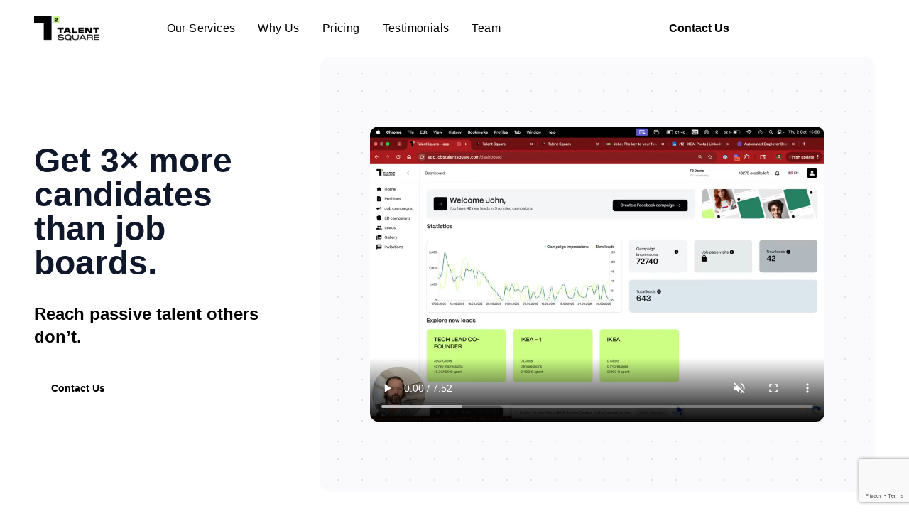

--- FILE ---
content_type: text/html; charset=utf-8
request_url: https://www.jobstalentsquare.com/
body_size: 13790
content:
<!DOCTYPE html><html lang="en"><head><meta charSet="utf-8"/><meta name="viewport" content="width=device-width, initial-scale=1"/><link rel="preload" as="image" imageSrcSet="/_next/image?url=%2Fimages%2Flogo%2Flogo_primary_reduced.webp&amp;w=128&amp;q=75 1x, /_next/image?url=%2Fimages%2Flogo%2Flogo_primary_reduced.webp&amp;w=256&amp;q=75 2x"/><link rel="stylesheet" href="/_next/static/css/7c7e833037f2b26c.css" data-precedence="next"/><link rel="stylesheet" href="/_next/static/css/214ab96b3eaa0c80.css" data-precedence="next"/><link rel="stylesheet" href="/_next/static/css/0e149fe0957e25c1.css" data-precedence="next"/><link rel="preload" as="script" fetchPriority="low" href="/_next/static/chunks/webpack-5269b8c408defecd.js"/><script src="/_next/static/chunks/fd9d1056-0d8ccf5ead667290.js" async=""></script><script src="/_next/static/chunks/23-45c77e394ce26cf2.js" async=""></script><script src="/_next/static/chunks/main-app-a35074e32cb31c57.js" async=""></script><script src="/_next/static/chunks/648-7391ade90d1533d1.js" async=""></script><script src="/_next/static/chunks/357-41547d13aa75e013.js" async=""></script><script src="/_next/static/chunks/app/page-558dc12fe67faac1.js" async=""></script><script src="/_next/static/chunks/167-64bc9d9a104654e8.js" async=""></script><script src="/_next/static/chunks/app/layout-5f30105f832872b6.js" async=""></script><link rel="preload" href="https://www.google.com/recaptcha/api.js?render=6Lfkti8qAAAAAM_Ew3gv1J07TqSY9ATHvh6J7BGe" as="script"/><title>Talent Square</title><meta name="description" content="Transform your recruiting with Talent Square&#x27;s AI-driven job ads. Attract top talent faster and more efficiently while reducing costs and maximizing your hiring success."/><meta property="og:title" content="Boost Recruiting with Targeted Job Ads"/><meta property="og:description" content="Reach top candidates faster with AI-driven job ads. Talent Square combines AI, social media, and recruitment expertise to streamline your recruiting process."/><meta property="og:url" content="https://jobstalentsquare.com"/><meta property="og:image" content="https://jobstalentsquare.com/images/T2_FB_1200_628px.png"/><meta property="og:image:width" content="1200"/><meta property="og:image:height" content="628"/><meta property="og:image:alt" content="Talent Square - Boost Recruiting with Targeted Job Ads"/><meta property="og:type" content="website"/><meta name="twitter:card" content="summary_large_image"/><meta name="twitter:title" content="Boost Recruiting with Targeted Job Ads"/><meta name="twitter:description" content="Reach top candidates faster with AI-driven job ads. Talent Square combines AI, social media, and recruitment expertise to streamline your recruiting process."/><meta name="twitter:image" content="https://jobstalentsquare.com/images/T2_FB_1200_628px.png"/><meta name="twitter:image:width" content="1200"/><meta name="twitter:image:height" content="628"/><meta name="twitter:image:alt" content="Talent Square - Boost Recruiting with Targeted Job Ads"/><link rel="icon" href="/favicon/favicon-96x96.png"/><script src="/_next/static/chunks/polyfills-78c92fac7aa8fdd8.js" noModule=""></script></head><body class="font-ppmori antialiased"><header class="transition-shadow duration-300 "><nav class="w-full"><div class="max-w-7xl mx-auto px-6 md:px-12 xl:px-6 py-2"><div class="py-2"><div class="relative flex flex-nowrap items-center justify-between gap-6 md:gap-0"><div class="relative z-20 flex w-full justify-between md:px-0 lg:w-max"><a href="/" aria-label="Navigate to the top of the page" class="flex items-center space-x-2"><img alt="TalentSquare Logo" loading="eager" width="100" height="81" decoding="async" data-nimg="1" style="color:transparent" srcSet="/_next/image?url=%2Fimages%2Flogo%2Flogo_primary_reduced.webp&amp;w=128&amp;q=75 1x, /_next/image?url=%2Fimages%2Flogo%2Flogo_primary_reduced.webp&amp;w=256&amp;q=75 2x" src="/_next/image?url=%2Fimages%2Flogo%2Flogo_primary_reduced.webp&amp;w=256&amp;q=75"/></a><div class="relative flex items-center lg:hidden"><button aria-label="Toggle navigation menu" class="relative -mr-6 p-6"><div aria-hidden="true" class="m-auto h-0.5 w-5 rounded bg-primary transition duration-300 "></div><div aria-hidden="true" class="m-auto mt-2 h-0.5 w-5 rounded bg-primary transition duration-300 "></div></button></div></div><div aria-hidden="true" class="fixed inset-0 z-10 h-screen w-screen bg-white/70 backdrop-blur-2xl origin-bottom lg:hidden scale-y-0"></div><div class="absolute top-full left-0 z-20 flex w-full flex-col justify-end gap-6 p-8 origin-top invisible opacity-0  lg:relative lg:visible lg:flex lg:flex-row lg:items-center lg:gap-0  lg:scale-100 lg:bg-transparent lg:p-0 lg:opacity-100 lg:border-none lg:shadow-none"><div class="w-full text-primary lg:w-auto lg:pr-4 lg:pt-0"><ul class="flex flex-col gap-6 tracking-wide font-medium lg:flex-row lg:gap-0 lg:text-md"><li><a href="#our-services" aria-label="Navigate to our services section" class="block transition hover:text-gray-500 md:px-4"><span>Our Services</span></a></li><li><a href="#why-us" aria-label="Navigate to why us section" class="block transition hover:text-gray-500 md:px-4"><span>Why Us</span></a></li><li><a href="#pricing" aria-label="Navigate to pricing section" class="block transition hover:text-gray-500 md:px-4"><span>Pricing</span></a></li><li><a href="#testimonials" aria-label="Navigate to testimonials section" class="block transition hover:text-gray-500 md:px-4"><span>Testimonials</span></a></li><li><a href="#team" aria-label="Navigate to team section" class="block transition hover:text-gray-500 md:px-4"><span>Team</span></a></li></ul></div><div class="mt-12 lg:mt-0 flex flex-col sm:flex-row gap-2"><a href="#" aria-label="Demo call" class="relative flex h-12 w-[165px]  text-center items-center justify-center px-6 before:absolute before:inset-0 before:rounded-xl before:bg-darkGreen before:transition before:duration-300 hover:before:scale-105 active:duration-75 active:before:scale-95"><span class="relative text-md font-semibold text-white">Demo Call</span></a><a href="#contact" aria-label="Navigate to contact us section" class="relative flex h-12 w-[165px]  text-center items-center justify-center px-6 before:absolute before:inset-0 before:rounded-xl before:bg-secondary before:transition before:duration-300 hover:before:scale-105 active:duration-75 active:before:scale-95"><span class="relative text-md font-semibold text-primary">Contact Us</span></a><a href="https://app.jobstalentsquare.com" aria-label="Login/Sign up" class="relative flex h-12 w-[165px]  text-center items-center justify-center px-6 before:absolute before:inset-0 before:rounded-xl before:bg-primary before:transition before:duration-300 hover:before:scale-105 active:duration-75 active:before:scale-95"><span class="relative text-md font-semibold text-white">Login/Sign Up</span></a></div></div></div></div></div></nav></header><main class="space-y-20 sm:space-y-40"><div class="max-w-7xl mx-auto px-6 md:px-12 xl:px-6 undefined"><div><section class="flex flex-col lg:flex-row lg:mt-0 pt-0 h-full"><div class="w-full lg:w-1/2 flex flex-col justify-center py-8 px-8 lg:p-0 lg:pr-12"><div class="text-center lg:text-left mx-auto space-y-4 md:space-y-5 lg:space-y-8"><h1 class="relative text-gray-900 font-extrabold text-3xl sm:text-4xl lg:text-5xl">Launch job campaign in 3 minutes.</h1><p class="text-primary text-base sm:text-lg lg:text-2xl font-bold">No company meta account needed. AI hate speech management for better employer branding.</p><div class="flex mt-4 justify-center sm:mt-0 lg:justify-start"><a href="#contact" aria-label="Navigate to contact us section" class="relative flex h-12 w-full sm:w-auto items-center justify-center px-6 before:absolute before:inset-0 before:rounded-xl before:bg-secondary before:transition before:duration-300 hover:before:scale-105 active:duration-75 active:before:scale-95"><span class="relative text-sm sm:text-primary font-semibold ">Contact Us</span></a></div></div></div><div class="w-full lg:w-3/2 rounded-2xl flex flex-col hero-bg justify-center items-center bg-gray-50 p-4 lg:py-10 overflow-hidden"><div class="mx-auto max-w-5xl px-4 lg:px-6"><div class="flex flex-col justify-center items-center h-40 sm:h-56 lg:h-72"><video id="my-video" class="border-1 rounded-xl" controls="" preload="auto" muted="" loop="" width="640" height="264" poster="./../images/herosection/video-4-thumbnail.png" data-setup="{}"><source src="./../video/video-4-new-feature-employer-branding-campaign.mp4"/><p class="vjs-no-js">To view this video please enable JavaScript, and consider upgrading to a web browser that supports HTML5 video</p></video></div></div></div></section></div></div><section id="why-us"><div class="max-w-7xl mx-auto px-6 md:px-12 xl:px-6 undefined"><div><div class="space-y-6 justify-between text-primary flex flex-col md:flex-row md:gap-16 md:space-y-0 lg:gap-44 lg:items-center"><div class="md:w-full lg:w-1/2 mb-5 md:mb-0"><h2 class="text-4xl font-extrabold leading-snug md:leading-snug text-primary md:text-4xl ">Why <br/><span class="bg-secondary">Talent Square?</span></h2><p class="my-8 text-primary ">Your company’s growth depends on securing the right talent quickly. Yet marketing budgets often far exceed those of employer branding. <b>We help you work smarter, not harder - with AI.</b></p><div class="flex w-full justify-between"><a href="#contact" aria-label="Navigate to why us section" class="relative flex h-12 w-full items-center justify-center  px-6 before:absolute before:inset-0 before:rounded-xl before:bg-secondary before:transition before:duration-300 hover:before:scale-105 active:duration-75 active:before:scale-95 sm:w-max"><span class="relative text-md font-semibold text-primary">Contact Us</span></a><img alt="" loading="lazy" width="50" height="30" decoding="async" data-nimg="1" class="hidden sm:block" style="color:transparent" srcSet="/_next/image?url=%2Fimages%2Fsolution%2Fsquares.png&amp;w=64&amp;q=75 1x, /_next/image?url=%2Fimages%2Fsolution%2Fsquares.png&amp;w=128&amp;q=75 2x" src="/_next/image?url=%2Fimages%2Fsolution%2Fsquares.png&amp;w=128&amp;q=75"/></div></div><div class="md:w-full lg:w-1/2"><div class=" space-y-4"><div class="flex gap-4 md:items-center"><div class="w-5/6 md:w-full"><h3 class="font-bold text-2xl text-primary ">Free Your Marketing Team</h3><p class="text-primary text-base">Stop waiting for help with ad setup or copywriting. Our platform lets you handle it all without relying on overstretched teams.</p></div></div><div class="pt-4 flex gap-4 md:items-center"><div class="w-full"><h3 class="font-bold text-2xl text-primary ">Effortless AI Integration</h3><p class="text-primary text-base">From writing ads to precision targeting, Talent Square integrates AI to streamline your recruiting process, making it faster and smarter.</p></div></div><div class="pt-4 flex gap-4 md:items-center"><div class="w-full"><h3 class="font-bold text-2xl text-primary ">Maximize Time &amp; Resources</h3><p class="text-primary text-base">Avoid the expense of headhunters, agencies, and outdated job boards. We optimize your sourcing to save resources and attract better talent.</p></div></div></div></div></div></div></div></section><section><div class="mx-auto max-w-7xl px-4 sm:px-6 lg:px-8"><div class="mb-20 text-center"><h2 class="text-4xl text-center font-extrabold text-gray-900 py-5">Empower your hiring process</h2><p class="text-base font-normal text-primary max-w-md md:max-w-2xl mx-auto">Equip your team with a powerful AI-powered tool that generates high-quality candidate leads efficiently and affordably. With Talent Square, you can:</p></div><div class="flex justify-center items-center gap-x-5 gap-y-10 lg:gap-y-0 flex-wrap md:flex-wrap lg:flex-nowrap lg:flex-row lg:justify-between lg:gap-x-8"><div class="relative w-full text-center max-md:max-w-sm max-md:mx-auto group md:w-2/5 lg:w-1/4"><div class="flex justify-center items-center mb-5 w-24 h-20 mx-auto cursor-pointer transition-all duration-500"><svg xmlns="http://www.w3.org/2000/svg" width="150" height="96" fill="none" viewBox="0 0 178 178"><path stroke="#000" stroke-width="4" d="M59 139H8"></path><path stroke="#000" stroke-miterlimit="10" stroke-width="30" d="M129 70.875v69.131"></path><path fill="#000" d="M89.34 80.619 129.17 36 169 80.619z"></path><path stroke="#000" stroke-miterlimit="10" stroke-width="30" d="M86 97v44M44 116v25"></path><path fill="#CDFF7E" d="M26 52h26v26H26zM52 38h14v14H52z"></path></svg></div><h3 class="text-2xl font-bold text-primary mb-3 capitalize">Generate more leads</h3><p class="text-base font-normal text-primary">Our solution attracts a stream of passive and active talent</p></div><div class="relative w-full text-center max-md:max-w-sm max-md:mx-auto group md:w-2/5 lg:w-1/4"><div class="flex justify-center items-center mb-5 w-24 h-20 mx-auto cursor-pointer transition-all duration-500 "><svg xmlns="http://www.w3.org/2000/svg" width="150" height="96" fill="none" viewBox="0 0 178 178"><path stroke="#CDFF7E" stroke-miterlimit="10" stroke-width="40.435" d="M35.044 64.469V125"></path><path fill="#CDFF7E" d="M0 71.069 35.043 32l35.044 39.069z"></path><path stroke="#000" stroke-width="4" d="M79 123H40"></path><path fill="#CDDAE6" d="M144 29h13v13h-13zM157 21h8v8h-8z"></path><path fill="#000" d="M104.486 52c-15.455.887-29.943 6.888-41.5 17.19l17.138 17.137a36 36 0 0 1 12.054-2.07c4.32 0 8.465.764 12.308 2.161zM120.068 97.448l32.419-29.58c-11.294-9.493-25.191-15.02-39.973-15.868v38.542a36.5 36.5 0 0 1 7.554 6.906M40 120.381v4.014h16.055v-4.014c0-12.678 6.565-23.85 16.473-30.297L57.31 74.866C46.12 87.42 40 103.428 40 120.381M155.715 124.395H177v-4.014c0-5.837-.728-11.56-2.135-17.071zM108.499 124.529a15.95 15.95 0 0 0-11.353 4.703c-6.259 6.26-6.259 16.444 0 22.704a15.95 15.95 0 0 0 11.353 4.703 15.95 15.95 0 0 0 11.352-4.703c6.26-6.26 6.26-16.444 0-22.704a15.95 15.95 0 0 0-11.352-4.703M159.925 71.95l-48.969 44.676c5.503.554 10.607 2.966 14.571 6.929a23.98 23.98 0 0 1 6.91 14.531L177 89.019v-17.07z"></path></svg></div><h3 class="text-2xl font-bold text-primary mb-3 capitalize">Accelerate hiring</h3><p class="text-base font-normal text-primary">Reduce time-to-lead with our streamlined process</p></div><div class="relative w-full text-center max-md:max-w-sm max-md:mx-auto group md:w-2/5 lg:w-1/4"><div class="flex justify-center items-center mb-5 w-24 h-20 mx-auto cursor-pointer transition-all duration-500"><svg xmlns="http://www.w3.org/2000/svg" width="150" height="96" fill="none" viewBox="0 0 178 178"><path fill="#CDFF7E" d="M147 42h11.743v11.743H147zM132 27h15v15h-15z"></path><path stroke="#000" stroke-miterlimit="10" stroke-width="18.699" d="M117.24 132.094V93.148"></path><path fill="#000" d="m139.678 126.604-22.438 25.137-22.438-25.137zM72.635 118.101c-.574-.368-.86-1.065-.779-1.72.041-1.844 0-3.647.041-5.491 0-.492-.164-.656-.615-.697a23.8 23.8 0 0 1-10.612-4.384 15 15 0 0 1-2.458-2.089c-.574-.656-.656-1.189-.123-1.885a204 204 0 0 1 3.606-4.712c.655-.82 1.31-.902 2.13-.205a19.7 19.7 0 0 0 8.932 4.63c2.787.574 5.45.41 7.99-1.106 2.664-1.598 3.975-5.818.492-8.523-1.803-1.393-3.933-2.212-6.064-3.114-2.663-1.106-5.368-2.09-7.908-3.442s-4.794-2.99-6.474-5.367c-1.762-2.5-2.5-5.532-2.13-8.564.655-5.9 4.22-9.506 9.383-11.8a15.5 15.5 0 0 1 3.318-.983c.451-.083.492-.287.492-.656v-5.941c0-1.066.45-1.516 1.516-1.516h4.59c.942 0 1.351.41 1.351 1.352v5.941c0 .41.123.574.533.615 3.892.45 7.58 2.007 10.653 4.425.164.123.328.287.492.45.696.656.778 1.025.287 1.844-.943 1.721-1.885 3.401-2.828 5.122-.532.942-1.27 1.106-2.171.41a19.7 19.7 0 0 0-3.852-2.418c-2.99-1.393-6.064-2.007-9.3-1.147-2.172.574-4.057 1.598-4.795 3.934-.614 1.925 0 3.77 1.516 5.08 1.967 1.762 4.385 2.664 6.802 3.606 2.91 1.147 5.818 2.254 8.604 3.729a16.5 16.5 0 0 1 5.081 4.097c1.516 1.844 2.213 4.056 2.418 6.433 0 .246.04.532.04.778.124.246-.04.574.124.82v.41c-.164.942-.082 1.925-.328 2.868a15 15 0 0 1-3.442 6.392c-2.417 2.704-5.49 4.261-8.973 5.039-.41 0-.697.369-.697.779v.082c.041 1.803 0 3.647 0 5.49 0 .697-.246 1.23-.983 1.434z"></path><path fill="#000" d="M79.19 127.812c-1.27.123-2.58.164-3.892.164-24.093 0-43.637-19.544-43.637-43.637s19.544-43.637 43.637-43.637 43.637 19.544 43.637 43.637h12.702v-.04C131.596 53.648 105.946 28 75.339 28 44.239 27.96 19 53.158 19 84.257v.082c0 30.648 25.69 56.298 56.298 56.298 4.999 0 9.998-.656 14.832-1.967z"></path></svg></div><h3 class="text-2xl font-bold text-primary mb-3 capitalize">Optimize costs</h3><p class="text-base font-normal text-primary">Achieve significant savings on your recruitment expenses</p></div></div></div></section><section class="py-16 bg-primary"><div class="max-w-7xl mx-auto px-6 md:px-12 xl:px-6 undefined"><div><div class="flex justify-start mb-0 sm:mb-20"><h2 class="text-left text-4xl font-extrabold text-white mb-12">Reach the Talent <br/> Where They Really Are</h2></div><div class="flex justify-center gap-x-8 gap-y-10 mb-20 lg:gap-y-0 flex-wrap md:flex-wrap lg:flex-nowrap lg:flex-row lg:gap-x-20"><div class="relative w-full max-md:max-w-sm max-md:mx-auto group md:w-2/5 lg:w-1/4"><h3 class="text-8xl font-extrabold text-secondary capitalize">58%</h3><p class="text-2xl font-bold text-white">of <span class="bg-secondary text-primary">candidates</span> <!-- -->are not on job boards!<!-- --> <span class="align-super text-base">(1)</span></p></div><div class="relative w-full max-md:max-w-sm max-md:mx-auto group md:w-2/5 lg:w-1/4"><h3 class="text-8xl font-extrabold text-secondary capitalize">2h</h3><p class="text-2xl font-bold text-white">average <span class="bg-secondary text-primary">daily</span> <!-- -->social media use<!-- --> <span class="align-super text-base">(2)</span></p></div><div class="relative w-full max-md:max-w-sm max-md:mx-auto group md:w-2/5 lg:w-1/4"><h3 class="text-8xl font-extrabold text-secondary capitalize">5.7bn</h3><p class="text-2xl font-bold text-white"><span class="bg-secondary text-primary">people</span> use social media globally<!-- --> <span class="align-super text-base">(3)</span></p></div></div><div class="flex justify-center text-center text-gray-500"><p>1.<!-- --> <a href="https://resources.workable.com/stories-and-insights/infographic-passive-candidates-who-are-they-us" aria-label="Social media users statistics workable" class="hover:underline">Workable, 2024</a> <!-- -->| 2.<!-- --> <a href="https://www.demandsage.com/social-media-users/" aria-label="Social media users statistics demandsage" class="hover:underline">DemandSage, 2024</a> <!-- -->| 3.<!-- --> <a href="https://backlinko.com/social-media-users#average-time-spent-on-social-media" aria-label="Social media users statistics backlinko" class="hover:underline">Backlinko, 2024</a></p></div></div></div></section><section id="team"><div class="max-w-7xl mx-auto px-6 md:px-12 xl:px-6 undefined"><div><div class="flex flex-col sm:flex-row justify-between mb-20"><h2 class="text-left text-4xl font-extrabold text-primary mb-8 sm:mb-0">Meet our Team</h2><div class="flex space-x-3"><button class="w-12 h-12 text-primary rounded-lg flex items-center justify-center border border-primary"><svg xmlns="http://www.w3.org/2000/svg" fill="none" stroke="currentColor" viewBox="0 0 24 24" width="24"><path stroke-linecap="round" stroke-linejoin="round" stroke-width="2" d="M19 12H5m7 7-7-7 7-7"></path></svg></button><button class="w-12 h-12 text-primary rounded-lg flex items-center justify-center border border-primary"><svg xmlns="http://www.w3.org/2000/svg" fill="none" stroke="currentColor" viewBox="0 0 24 24" width="24"><path stroke-linecap="round" stroke-linejoin="round" stroke-width="2" d="M5 12h14m-7-7 7 7-7 7"></path></svg></button></div></div><div class="swiper"><div class="swiper-wrapper"><div class="swiper-slide"><div class="relative group bg-white rounded-xl overflow-hidden border border-gray-100 transition-shadow duration-300 ease-in-out"><div class="relative"><img alt="Branislav Vargic" loading="lazy" width="150" height="80" decoding="async" data-nimg="1" style="color:transparent;width:100%;height:auto;object-fit:cover" srcSet="/_next/image?url=%2Fimages%2Fteam%2Fvargic.jpeg&amp;w=256&amp;q=75 1x, /_next/image?url=%2Fimages%2Fteam%2Fvargic.jpeg&amp;w=384&amp;q=75 2x" src="/_next/image?url=%2Fimages%2Fteam%2Fvargic.jpeg&amp;w=384&amp;q=75"/><a href="https://www.linkedin.com/in/branovargic" target="_blank" aria-label="Brano Vargic LinkedIn" class="absolute top-4 right-4 p-2 hover:bg-primary transition-colors duration-300 ease-in-out"><svg xmlns="http://www.w3.org/2000/svg" width="27" height="24" fill="none"><path fill="#CDFF7E" d="M24.307.66H2.581c-.5 0-.978.181-1.33.504a1.65 1.65 0 0 0-.552 1.217v19.865c0 .457.198.894.551 1.217.353.322.832.504 1.33.504h21.727c.5 0 .978-.181 1.33-.504a1.65 1.65 0 0 0 .552-1.217V2.381a1.65 1.65 0 0 0-.551-1.217 1.98 1.98 0 0 0-1.33-.504M8.297 20.515H4.463V9.384h3.832zM6.376 7.842a2.35 2.35 0 0 1-1.219-.345 2.06 2.06 0 0 1-.805-.906 1.85 1.85 0 0 1-.12-1.161c.087-.39.298-.747.606-1.027s.7-.47 1.127-.547a2.4 2.4 0 0 1 1.27.117c.401.152.744.41.985.741s.37.72.37 1.117c.003.266-.051.53-.161.777a2 2 0 0 1-.48.658 2.2 2.2 0 0 1-.722.434 2.4 2.4 0 0 1-.85.142m16.045 12.682h-3.83v-6.08c0-1.794-.834-2.347-1.91-2.347-1.137 0-2.252.783-2.252 2.392v6.035h-3.832V9.392h3.685v1.543h.05c.37-.685 1.665-1.855 3.642-1.855 2.139 0 4.449 1.16 4.449 4.559z"></path></svg></a></div><div class="p-4"><h3 class="text-lg font-bold text-primary">Brano Vargic</h3><p class="text-sm text-primary">CEO, Co-founder</p></div></div></div><div class="swiper-slide"><div class="relative group bg-white rounded-xl overflow-hidden border border-gray-100 transition-shadow duration-300 ease-in-out"> <div class="relative"><img alt="Martina Štarková" loading="lazy" width="150" height="80" decoding="async" data-nimg="1" style="color:transparent;width:100%;height:auto;object-fit:cover" srcSet="/_next/image?url=%2Fimages%2Fteam%2Fstarkova.jpeg&amp;w=256&amp;q=75 1x, /_next/image?url=%2Fimages%2Fteam%2Fstarkova.jpeg&amp;w=384&amp;q=75 2x" src="/_next/image?url=%2Fimages%2Fteam%2Fstarkova.jpeg&amp;w=384&amp;q=75"/><a href="https://linkedin.com/in/martina-starkova" target="_blank" class="absolute top-4 right-4 p-2 hover:bg-primary transition-colors duration-300 ease-in-out" aria-label="Martina Starkova LinkedIn"><svg xmlns="http://www.w3.org/2000/svg" width="27" height="24" fill="none"><path fill="#CDFF7E" d="M24.307.66H2.581c-.5 0-.978.181-1.33.504a1.65 1.65 0 0 0-.552 1.217v19.865c0 .457.198.894.551 1.217.353.322.832.504 1.33.504h21.727c.5 0 .978-.181 1.33-.504a1.65 1.65 0 0 0 .552-1.217V2.381a1.65 1.65 0 0 0-.551-1.217 1.98 1.98 0 0 0-1.33-.504M8.297 20.515H4.463V9.384h3.832zM6.376 7.842a2.35 2.35 0 0 1-1.219-.345 2.06 2.06 0 0 1-.805-.906 1.85 1.85 0 0 1-.12-1.161c.087-.39.298-.747.606-1.027s.7-.47 1.127-.547a2.4 2.4 0 0 1 1.27.117c.401.152.744.41.985.741s.37.72.37 1.117c.003.266-.051.53-.161.777a2 2 0 0 1-.48.658 2.2 2.2 0 0 1-.722.434 2.4 2.4 0 0 1-.85.142m16.045 12.682h-3.83v-6.08c0-1.794-.834-2.347-1.91-2.347-1.137 0-2.252.783-2.252 2.392v6.035h-3.832V9.392h3.685v1.543h.05c.37-.685 1.665-1.855 3.642-1.855 2.139 0 4.449 1.16 4.449 4.559z"></path></svg></a></div><div class="p-4"><h3 class="text-lg font-bold text-primary">Martina Štarková</h3><p class="text-sm text-primary">Co-founder</p></div></div></div><div class="swiper-slide"><div class="relative group bg-white rounded-xl overflow-hidden border border-gray-100 transition-shadow duration-300 ease-in-out"> <div class="relative"><img alt="Peter Dosedla" loading="lazy" width="150" height="80" decoding="async" data-nimg="1" style="color:transparent;width:100%;height:auto;object-fit:cover" srcSet="/_next/image?url=%2Fimages%2Fteam%2Fdosedla.webp&amp;w=256&amp;q=75 1x, /_next/image?url=%2Fimages%2Fteam%2Fdosedla.webp&amp;w=384&amp;q=75 2x" src="/_next/image?url=%2Fimages%2Fteam%2Fdosedla.webp&amp;w=384&amp;q=75"/><a href="https://linkedin.com/in/peterdosedla" target="_blank" class="absolute top-4 right-4 p-2 hover:bg-primary transition-colors duration-300 ease-in-out" aria-label="Peter Dosedla LinkedIn"><svg xmlns="http://www.w3.org/2000/svg" width="27" height="24" fill="none"><path fill="#CDFF7E" d="M24.307.66H2.581c-.5 0-.978.181-1.33.504a1.65 1.65 0 0 0-.552 1.217v19.865c0 .457.198.894.551 1.217.353.322.832.504 1.33.504h21.727c.5 0 .978-.181 1.33-.504a1.65 1.65 0 0 0 .552-1.217V2.381a1.65 1.65 0 0 0-.551-1.217 1.98 1.98 0 0 0-1.33-.504M8.297 20.515H4.463V9.384h3.832zM6.376 7.842a2.35 2.35 0 0 1-1.219-.345 2.06 2.06 0 0 1-.805-.906 1.85 1.85 0 0 1-.12-1.161c.087-.39.298-.747.606-1.027s.7-.47 1.127-.547a2.4 2.4 0 0 1 1.27.117c.401.152.744.41.985.741s.37.72.37 1.117c.003.266-.051.53-.161.777a2 2 0 0 1-.48.658 2.2 2.2 0 0 1-.722.434 2.4 2.4 0 0 1-.85.142m16.045 12.682h-3.83v-6.08c0-1.794-.834-2.347-1.91-2.347-1.137 0-2.252.783-2.252 2.392v6.035h-3.832V9.392h3.685v1.543h.05c.37-.685 1.665-1.855 3.642-1.855 2.139 0 4.449 1.16 4.449 4.559z"></path></svg></a></div><div class="p-4"><h3 class="text-lg font-bold text-primary">Peter Dosedla</h3><p class="text-sm text-primary">Investor and Advisor</p></div></div></div><div class="swiper-slide"><div class="relative group bg-white rounded-xl overflow-hidden border border-gray-100 transition-shadow duration-300 ease-in-out"> <div class="relative"><img alt="Jozef Repaň" loading="lazy" width="150" height="80" decoding="async" data-nimg="1" style="color:transparent;width:100%;height:auto;object-fit:cover" srcSet="/_next/image?url=%2Fimages%2Fteam%2Frepan.jpeg&amp;w=256&amp;q=75 1x, /_next/image?url=%2Fimages%2Fteam%2Frepan.jpeg&amp;w=384&amp;q=75 2x" src="/_next/image?url=%2Fimages%2Fteam%2Frepan.jpeg&amp;w=384&amp;q=75"/><a href="https://www.linkedin.com/in/jozefrepan/" target="_blank" class="absolute top-4 right-4 p-2 hover:bg-primary transition-colors duration-300 ease-in-out" aria-label="Jozef Repan LinkedIn"><svg xmlns="http://www.w3.org/2000/svg" width="27" height="24" fill="#000000"><path fill="#CDFF7E" d="M24.307.66H2.581c-.5 0-.978.181-1.33.504a1.65 1.65 0 0 0-.552 1.217v19.865c0 .457.198.894.551 1.217.353.322.832.504 1.33.504h21.727c.5 0 .978-.181 1.33-.504a1.65 1.65 0 0 0 .552-1.217V2.381a1.65 1.65 0 0 0-.551-1.217 1.98 1.98 0 0 0-1.33-.504M8.297 20.515H4.463V9.384h3.832zM6.376 7.842a2.35 2.35 0 0 1-1.219-.345 2.06 2.06 0 0 1-.805-.906 1.85 1.85 0 0 1-.12-1.161c.087-.39.298-.747.606-1.027s.7-.47 1.127-.547a2.4 2.4 0 0 1 1.27.117c.401.152.744.41.985.741s.37.72.37 1.117c.003.266-.051.53-.161.777a2 2 0 0 1-.48.658 2.2 2.2 0 0 1-.722.434 2.4 2.4 0 0 1-.85.142m16.045 12.682h-3.83v-6.08c0-1.794-.834-2.347-1.91-2.347-1.137 0-2.252.783-2.252 2.392v6.035h-3.832V9.392h3.685v1.543h.05c.37-.685 1.665-1.855 3.642-1.855 2.139 0 4.449 1.16 4.449 4.559z"></path></svg></a></div><div class="p-4"><h3 class="text-lg font-bold text-primary">Jozef Repaň</h3><p class="text-sm text-primary">Lead Engineer</p></div></div></div><div class="swiper-slide"><div class="relative group bg-white rounded-xl overflow-hidden border border-gray-100 transition-shadow duration-300 ease-in-out"> <div class="relative"><img alt="Anastasiia Zavadska" loading="lazy" width="150" height="80" decoding="async" data-nimg="1" style="color:transparent;width:100%;height:auto;object-fit:cover" srcSet="/_next/image?url=%2Fimages%2Fteam%2Fzavadska.jpeg&amp;w=256&amp;q=75 1x, /_next/image?url=%2Fimages%2Fteam%2Fzavadska.jpeg&amp;w=384&amp;q=75 2x" src="/_next/image?url=%2Fimages%2Fteam%2Fzavadska.jpeg&amp;w=384&amp;q=75"/><a href="https://linkedin.com/in/anastasiia-zavadska" target="_blank" class="absolute top-4 right-4 p-2 hover:bg-primary transition-colors duration-300 ease-in-out" aria-label="Anastasiia Zavadska LinkedIn"><svg xmlns="http://www.w3.org/2000/svg" width="27" height="24" fill="none"><path fill="#CDFF7E" d="M24.307.66H2.581c-.5 0-.978.181-1.33.504a1.65 1.65 0 0 0-.552 1.217v19.865c0 .457.198.894.551 1.217.353.322.832.504 1.33.504h21.727c.5 0 .978-.181 1.33-.504a1.65 1.65 0 0 0 .552-1.217V2.381a1.65 1.65 0 0 0-.551-1.217 1.98 1.98 0 0 0-1.33-.504M8.297 20.515H4.463V9.384h3.832zM6.376 7.842a2.35 2.35 0 0 1-1.219-.345 2.06 2.06 0 0 1-.805-.906 1.85 1.85 0 0 1-.12-1.161c.087-.39.298-.747.606-1.027s.7-.47 1.127-.547a2.4 2.4 0 0 1 1.27.117c.401.152.744.41.985.741s.37.72.37 1.117c.003.266-.051.53-.161.777a2 2 0 0 1-.48.658 2.2 2.2 0 0 1-.722.434 2.4 2.4 0 0 1-.85.142m16.045 12.682h-3.83v-6.08c0-1.794-.834-2.347-1.91-2.347-1.137 0-2.252.783-2.252 2.392v6.035h-3.832V9.392h3.685v1.543h.05c.37-.685 1.665-1.855 3.642-1.855 2.139 0 4.449 1.16 4.449 4.559z"></path></svg></a></div><div class="p-4"><h3 class="text-lg font-bold text-primary">Anastasiia Zavadska</h3><p class="text-sm text-primary">Frontend Developer and UI/UX Designer</p></div></div></div><div class="swiper-slide"><div class="relative group bg-white rounded-xl overflow-hidden border border-gray-100 transition-shadow duration-300 ease-in-out"> <div class="relative"><img alt="Zuzana Holla Modrovich" loading="lazy" width="300" height="80" decoding="async" data-nimg="1" style="color:transparent;width:100%;height:auto;object-fit:cover" srcSet="/_next/image?url=%2Fimages%2Fteam%2Fmodrovich.webp&amp;w=384&amp;q=75 1x, /_next/image?url=%2Fimages%2Fteam%2Fmodrovich.webp&amp;w=640&amp;q=75 2x" src="/_next/image?url=%2Fimages%2Fteam%2Fmodrovich.webp&amp;w=640&amp;q=75"/><a href="https://www.linkedin.com/in/zuzanahollamodrovich/" target="_blank" class="absolute top-4 right-4 p-2 hover:bg-primary transition-colors duration-300 ease-in-out" aria-label="Zuzana Holla LinkedIn"><svg xmlns="http://www.w3.org/2000/svg" width="27" height="24" fill="none"><path fill="#CDFF7E" d="M24.307.66H2.581c-.5 0-.978.181-1.33.504a1.65 1.65 0 0 0-.552 1.217v19.865c0 .457.198.894.551 1.217.353.322.832.504 1.33.504h21.727c.5 0 .978-.181 1.33-.504a1.65 1.65 0 0 0 .552-1.217V2.381a1.65 1.65 0 0 0-.551-1.217 1.98 1.98 0 0 0-1.33-.504M8.297 20.515H4.463V9.384h3.832zM6.376 7.842a2.35 2.35 0 0 1-1.219-.345 2.06 2.06 0 0 1-.805-.906 1.85 1.85 0 0 1-.12-1.161c.087-.39.298-.747.606-1.027s.7-.47 1.127-.547a2.4 2.4 0 0 1 1.27.117c.401.152.744.41.985.741s.37.72.37 1.117c.003.266-.051.53-.161.777a2 2 0 0 1-.48.658 2.2 2.2 0 0 1-.722.434 2.4 2.4 0 0 1-.85.142m16.045 12.682h-3.83v-6.08c0-1.794-.834-2.347-1.91-2.347-1.137 0-2.252.783-2.252 2.392v6.035h-3.832V9.392h3.685v1.543h.05c.37-.685 1.665-1.855 3.642-1.855 2.139 0 4.449 1.16 4.449 4.559z"></path></svg></a></div><div class="p-4"><h3 class="text-lg font-bold text-primary">Zuzana Holla Modrovich</h3><p class="text-sm text-primary">Social Media Manager</p></div></div></div></div></div></div></div></section><section id="testimonials"><div class="py-16 bg-primary"><div class="max-w-7xl mx-auto px-6 md:px-12 xl:px-6 undefined"><div><div class="flex flex-col sm:flex-row justify-between mb-20"><h2 class="text-left text-4xl font-extrabold text-white mb-8 sm:mb-0">Success Stories Across Industries</h2><div class="flex space-x-3"><button class="w-12 h-12 text-white rounded-lg flex items-center justify-center border border-white" aria-label="Testimonials swiper previous"><svg xmlns="http://www.w3.org/2000/svg" fill="none" stroke="currentColor" viewBox="0 0 24 24" width="24"><path stroke-linecap="round" stroke-linejoin="round" stroke-width="2" d="M19 12H5m7 7-7-7 7-7"></path></svg></button><button class="w-12 h-12 text-white rounded-lg flex items-center justify-center border border-white" aria-label="Testimonials swiper previous"><svg xmlns="http://www.w3.org/2000/svg" fill="none" stroke="currentColor" viewBox="0 0 24 24" width="24"><path stroke-linecap="round" stroke-linejoin="round" stroke-width="2" d="M5 12h14m-7-7 7 7-7 7"></path></svg></button></div></div><div class="swiper"><div class="swiper-wrapper"><div class="swiper-slide"><div class="p-8 border border-gray-100 rounded-3xl bg-white  shadow-2xl shadow-gray-600/10"><div class="flex justify-end"><img alt="Picture of the author" loading="lazy" width="50" height="50" decoding="async" data-nimg="1" style="color:transparent" src="/images/testimonials/quotes.svg"/></div><p class="my-10 font-bold text-lg sm:text-2xl">We hired an Event Manager for just $200 through the campaign, saving significantly on a recruitment agency’s success fee. The speed in finding the right candidate was another major plus.</p><div class="flex gap-4"><img alt="Tesco" loading="lazy" width="200" height="200" decoding="async" data-nimg="1" class="w-12 h-12 rounded-full" style="color:transparent" srcSet="/_next/image?url=%2Fimages%2Ftestimonials%2Fkardos.webp&amp;w=256&amp;q=75 1x, /_next/image?url=%2Fimages%2Ftestimonials%2Fkardos.webp&amp;w=640&amp;q=75 2x" src="/_next/image?url=%2Fimages%2Ftestimonials%2Fkardos.webp&amp;w=640&amp;q=75"/><div><span class="text-base font-bold text-primary ">Michal Kardoš</span><p class="text-base text-primary ">CEO, Slovak Alliance for Innovation Economy SAPIE</p></div></div></div></div><div class="swiper-slide"><div class="p-8 border border-gray-100 rounded-3xl bg-white  shadow-2xl shadow-gray-600/10"><div class="flex justify-end"><img alt="Quotes" loading="lazy" width="50" height="50" decoding="async" data-nimg="1" style="color:transparent" src="/images/testimonials/quotes.svg"/></div><p class="my-10 font-bold text-lg sm:text-2xl">An efficient, reliable platform with extensive reach and premium add-on services. The customer support team is highly professional, responsive, and consistently meets our needs with prompt attention.</p><div class="flex gap-4"><img alt="Tesco" loading="lazy" width="200" height="200" decoding="async" data-nimg="1" class="w-12 h-12 rounded-full" style="color:transparent" srcSet="/_next/image?url=%2Fimages%2Ftestimonials%2Fszabadosova.jpeg&amp;w=256&amp;q=75 1x, /_next/image?url=%2Fimages%2Ftestimonials%2Fszabadosova.jpeg&amp;w=640&amp;q=75 2x" src="/_next/image?url=%2Fimages%2Ftestimonials%2Fszabadosova.jpeg&amp;w=640&amp;q=75"/><div><span class="text-base font-bold text-primary ">Sabina Szabadosova</span><p class="text-base text-primary ">Recruitment Manager TESCO STORES, a.s.</p></div></div></div></div><div class="swiper-slide"><div class="p-8 border border-gray-100 rounded-3xl bg-white  shadow-2xl shadow-gray-600/10"><div class="flex justify-end"><img alt="Picture of the author" loading="lazy" width="50" height="50" decoding="async" data-nimg="1" style="color:transparent" src="/images/testimonials/quotes.svg"/></div><p class="my-10 font-bold text-lg sm:text-2xl">We appreciate a quality pool of technical talent, as potential candidates often remain passive on traditional career platforms.</p><div class="flex gap-4"><img alt="Tesco" loading="lazy" width="200" height="200" decoding="async" data-nimg="1" class="w-12 h-12 rounded-full" style="color:transparent" srcSet="/_next/image?url=%2Fimages%2Ftestimonials%2Forglerova.jpeg&amp;w=256&amp;q=75 1x, /_next/image?url=%2Fimages%2Ftestimonials%2Forglerova.jpeg&amp;w=640&amp;q=75 2x" src="/_next/image?url=%2Fimages%2Ftestimonials%2Forglerova.jpeg&amp;w=640&amp;q=75"/><div><span class="text-base font-bold text-primary ">Tatiana Orglerova</span><p class="text-base text-primary ">HR Director Eastern Europe and Middle East Knauf Insulation</p></div></div></div></div></div></div></div></div></div></section><section class=" mt-6 m-auto px-6 space-y-6 md:w-8/12 lg:w-7/12"><h2 class="text-primary text-center font-extrabold text-4xl sm:text-5xl xl:text-5xl"><span class="bg-secondary text-primary">No marketing team needed</span> <!-- -->- just your company career page and a job description!</h2></section><section id="our-services"><div class="max-w-7xl mx-auto px-6 md:px-12 xl:px-6 undefined"><div><div class="space-y-6 justify-between text-primary flex flex-col md:flex-row md:gap-6 md:space-y-0 lg:gap-44 lg:items-center"><div class="md:w-full lg:w-1/2 mb-5 md:mb-0"><h2 class="text-4xl font-extrabold leading-snug md:leading-snug text-primary md:text-4xl ">Experience Our <br/><span class="bg-secondary">AI-powered Tool</span></h2><p class="my-8 text-primary ">Launch AI-Powered Job Campaigns in Minutes Experience the simplicity of creating a Meta job campaign with our AI-driven tool—designed to save you time and money.</p><p class="my-8 text-primary font-bold">Get Started for Just $300 per Campaign (Includes a $150 Meta ad budget)</p><p class="mb-2 text-primary">Unlock Significant Hiring Savings</p><ul class="list-disc list-inside pl-4 space-y-2 mb-8"><li>Recruitment agency fees: Save up to<!-- --> <span class="line-through">$1,300</span> per position</li><li>Copywriting &amp; ad setup: Save up to<!-- --> <span class="line-through">$200</span> per position</li><li>AI integration: Bypass costly fees of thousands of dollars</li></ul><div class="flex w-full justify-between"><a href="#contact" aria-label="Navigate to why us section" class="relative flex h-12 w-full items-center justify-center  px-6 before:absolute before:inset-0 before:rounded-xl before:bg-secondary before:transition before:duration-300 hover:before:scale-105 active:duration-75 active:before:scale-95 sm:w-max"><span class="relative text-md font-semibold text-primary">Contact Us</span></a></div></div><div class="flex flex-col justify-center md:w-full lg:w-1/2"><img alt="TalentSquare App" loading="lazy" width="700" height="700" decoding="async" data-nimg="1" class="w-full" style="color:transparent" srcSet="/_next/image?url=%2Fimages%2Fsolution%2Fcampaigns-screen.png&amp;w=750&amp;q=75 1x, /_next/image?url=%2Fimages%2Fsolution%2Fcampaigns-screen.png&amp;w=1920&amp;q=75 2x" src="/_next/image?url=%2Fimages%2Fsolution%2Fcampaigns-screen.png&amp;w=1920&amp;q=75"/></div></div></div></div></section><section id="pricing"><div class="mx-auto max-w-7xl px-4 sm:px-6 lg:px-8"><div class="mb-6 text-center"><h2 class="text-4xl text-center font-extrabold text-gray-900 py-5">Flexible Pricing Plans to Fit Your Talent Sourcing Needs</h2><p class="text-base font-normal text-primary max-w-md md:max-w-2xl mx-auto">Find the right talent with flexible pricing built for every business. Choose a plan that fits your talent sourcing goals and start connecting with top candidates today.</p><div class="flex flex-col items-center gap-3 mt-6"><div class="w-[291px] inline-flex rounded-lg border border-gray-300 p-1 bg-gray-50"><button class="flex flex-col w-1/2 py-2 rounded-md text-sm font-semibold transition-all bg-secondary text-primary shadow-sm">🇪🇺 EUR (€)</button><button class="flex flex-col w-1/2 py-2 rounded-md text-sm font-semibold transition-all text-gray-700 hover:text-gray-900">🇺🇸 USD ($)</button></div><div class="w-[291px] inline-flex rounded-lg border border-gray-300 p-1 bg-gray-50"><button class="px-6 py-2 rounded-md text-sm font-semibold transition-all bg-secondary text-primary shadow-sm">Monthly billing</button><button class="px-6 py-2 rounded-md text-sm font-semibold transition-all text-gray-700 hover:text-gray-900">Annual billing</button></div></div></div><div class="grid gap-0 lg:grid-cols-5 border border-slate-200 rounded-[32px] overflow-hidden bg-white"><div class="flex flex-col justify-between p-6 gap-6 border-b lg:border-b-0 lg:border-r border-slate-200"><div class="flex flex-col justify-between gap-6"><div><div class="flex items-center"><div class="inline-flex h-12 w-12 items-center justify-center rounded-2xl bg-lime-200"><img alt="Free trial" loading="lazy" width="40" height="40" decoding="async" data-nimg="1" class="w-10 h-10 mr-2" style="color:transparent" src="/images/pricing/pay-per-use.svg"/></div><div class="text-xl font-bold text-black leading-tight"><span class="block">30–day</span><span class="block">Free trial</span></div></div><p class="mt-4 text-xs text-slate-500">Try.<br/>Explore.<br/></p></div><div class="h-px w-full bg-slate-200"></div><div class="min-h-[265px] space-y-6 flex flex-col justify-between"><div><div class="text-3xl font-bold text-black">2</div><div class="text-sm text-slate-500">/campaigns</div></div><div><div class="text-2xl font-normal text-black flex items-center gap-1">0%<span class="inline-flex h-5 w-5 items-center justify-center rounded-full bg-lime-200 text-xs"><img alt="AI hate speech manager" data-tooltip-id="my-tooltip" data-tooltip-content="The social media account fee is calculated from the amount you choose to top up into your social media budget." data-tooltip-place="top" loading="lazy" width="12" height="12" decoding="async" data-nimg="1" style="color:transparent" srcSet="/_next/image?url=%2Fimages%2Fpricing%2Ftooltip.png&amp;w=16&amp;q=75 1x, /_next/image?url=%2Fimages%2Fpricing%2Ftooltip.png&amp;w=32&amp;q=75 2x" src="/_next/image?url=%2Fimages%2Fpricing%2Ftooltip.png&amp;w=32&amp;q=75"/></span></div><div class="text-sm text-slate-500">/social media account fee</div></div><div><div class="text-2xl font-normal text-black">unlimited</div><div class="text-sm text-slate-500">/number of users</div></div><div class="h-px w-full bg-slate-200"></div></div></div><a href="https://app.jobstalentsquare.com/auth/sign-up" aria-label="Get started" class="relative flex h-12 w-full items-center justify-center px-6  before:absolute before:inset-0 before:rounded-xl before:bg-secondary  before:transition before:duration-300 hover:before:scale-105  active:duration-75 active:before:scale-95"><span class="relative text-md font-semibold text-primary">Get started</span></a></div><div class="flex flex-col justify-between p-6 gap-6 border-b lg:border-b-0 lg:border-r border-slate-200"><div class="flex flex-col justify-between gap-6"><div><div class="flex items-center"><div class="inline-flex h-12 w-12 items-center justify-center rounded-2xl bg-lime-200"><img alt="Pay as you go" loading="lazy" width="40" height="40" decoding="async" data-nimg="1" class="w-10 h-10 mr-2" style="color:transparent" src="/images/pricing/pay-per-use.svg"/></div><div class="text-xl font-bold text-black leading-tight"><span class="block">Pay as you go</span></div></div><p class="mt-4 text-xs text-slate-500">No commitments.<br/>Pay per use.<br/></p></div><div class="h-px w-full bg-slate-200"></div><div class="min-h-[265px] space-y-6 flex flex-col justify-between"><div><div class="text-3xl font-bold text-black">159 €</div><div class="text-sm text-slate-500">/per campaign</div></div><div><div class="text-2xl font-normal text-black flex items-center gap-1">25%<span class="inline-flex h-5 w-5 items-center justify-center rounded-full bg-lime-200 text-xs"><img alt="AI hate speech manager" data-tooltip-id="my-tooltip" data-tooltip-content="The social media account fee is calculated from the amount you choose to top up into your social media budget." data-tooltip-place="top" loading="lazy" width="12" height="12" decoding="async" data-nimg="1" style="color:transparent" srcSet="/_next/image?url=%2Fimages%2Fpricing%2Ftooltip.png&amp;w=16&amp;q=75 1x, /_next/image?url=%2Fimages%2Fpricing%2Ftooltip.png&amp;w=32&amp;q=75 2x" src="/_next/image?url=%2Fimages%2Fpricing%2Ftooltip.png&amp;w=32&amp;q=75"/></span></div><div class="text-sm text-slate-500">/social media account fee</div></div><div><div class="text-2xl font-normal text-black">01</div><div class="text-sm text-slate-500">/number of users</div></div><div class="h-px w-full bg-slate-200"></div></div></div><a href="https://app.jobstalentsquare.com/auth/sign-up" aria-label="Get started" class="relative flex h-12 w-full items-center justify-center px-6  before:absolute before:inset-0 before:rounded-xl before:bg-secondary  before:transition before:duration-300 hover:before:scale-105  active:duration-75 active:before:scale-95"><span class="relative text-md font-semibold text-primary">Get started</span></a></div><div class="flex flex-col p-6 gap-6 border-b lg:border-b-0 lg:border-r border-slate-200"><div class="flex flex-col justify-between gap-6"><div><div class="flex items-center"><div class="inline-flex h-12 w-12 items-center justify-center rounded-2xl bg-lime-200"><img alt="Boutique" loading="lazy" width="40" height="40" decoding="async" data-nimg="1" class="w-10 h-10 mr-2" style="color:transparent" src="/images/pricing/early-explorer.svg"/></div><div class="text-xl font-bold text-black leading-tight"><span class="block">Boutique</span></div></div><p class="mt-4 text-xs text-slate-500">For solo recruiters<br/>and small firms.<br/></p></div><div class="h-px w-full bg-slate-200"></div><div class="min-h-[265px] space-y-6 flex flex-col justify-between"><div><div class="text-3xl font-bold text-black">149 €</div><div class="text-sm text-slate-500">/month</div></div><div><div class="text-2xl font-normal text-black flex items-center gap-1">15%<span class="inline-flex h-5 w-5 items-center justify-center rounded-full bg-lime-200 text-xs"><img alt="AI hate speech manager" data-tooltip-id="my-tooltip" data-tooltip-content="The social media account fee is calculated from the amount you choose to top up into your social media budget." data-tooltip-place="top" loading="lazy" width="12" height="12" decoding="async" data-nimg="1" style="color:transparent" srcSet="/_next/image?url=%2Fimages%2Fpricing%2Ftooltip.png&amp;w=16&amp;q=75 1x, /_next/image?url=%2Fimages%2Fpricing%2Ftooltip.png&amp;w=32&amp;q=75 2x" src="/_next/image?url=%2Fimages%2Fpricing%2Ftooltip.png&amp;w=32&amp;q=75"/></span></div><div class="text-sm text-slate-500">/social media account fee</div></div><div><div class="text-2xl font-normal text-black">03</div><div class="text-sm text-slate-500">/number of users</div></div><div class="h-px w-full bg-slate-200"></div></div><div class="pt-2"><div class="flex items-center gap-2 text-sm text-black"><span class="inline-flex h-5 w-5 items-center justify-center rounded-full bg-lime-200 text-xs"><img alt="AI hate speech manager" loading="lazy" width="32" height="32" decoding="async" data-nimg="1" style="color:transparent" srcSet="/_next/image?url=%2Fimages%2Fpricing%2Fcheck.png&amp;w=32&amp;q=75 1x, /_next/image?url=%2Fimages%2Fpricing%2Fcheck.png&amp;w=64&amp;q=75 2x" src="/_next/image?url=%2Fimages%2Fpricing%2Fcheck.png&amp;w=64&amp;q=75"/></span><span>AI hate speech manager</span></div></div></div><a href="https://app.jobstalentsquare.com/auth/sign-up" aria-label="Get started" class="relative flex h-12 w-full items-center justify-center px-6  before:absolute before:inset-0 before:rounded-xl before:bg-secondary  before:transition before:duration-300 hover:before:scale-105  active:duration-75 active:before:scale-95"><span class="relative text-md font-semibold text-primary">Get started</span></a></div><div class="flex flex-col p-6 gap-6 border-b lg:border-b-0 lg:border-r border-slate-200"><div class="flex flex-col justify-between gap-6"><div><div class="flex items-center"><div class="inline-flex h-12 w-12 items-center justify-center rounded-2xl bg-lime-200"><img alt="Scale" loading="lazy" width="40" height="40" decoding="async" data-nimg="1" class="w-10 h-10 mr-2" style="color:transparent" src="/images/pricing/power-user.svg"/></div><div class="text-xl font-bold text-black leading-tight"><span class="block">Scale</span></div></div><p class="mt-4 text-xs text-slate-500">For larger HR teams and companies.<br/></p></div><div class="h-px w-full bg-slate-200"></div><div class="min-h-[265px] space-y-6 flex flex-col justify-between"><div><div class="text-3xl font-bold text-black">289 €</div><div class="text-sm text-slate-500">/month</div></div><div><div class="text-2xl font-normal text-black flex items-center gap-1">5%<span class="inline-flex h-5 w-5 items-center justify-center rounded-full bg-lime-200 text-xs"><img alt="AI hate speech manager" data-tooltip-id="my-tooltip" data-tooltip-content="The social media account fee is calculated from the amount you choose to top up into your social media budget." data-tooltip-place="top" loading="lazy" width="12" height="12" decoding="async" data-nimg="1" style="color:transparent" srcSet="/_next/image?url=%2Fimages%2Fpricing%2Ftooltip.png&amp;w=16&amp;q=75 1x, /_next/image?url=%2Fimages%2Fpricing%2Ftooltip.png&amp;w=32&amp;q=75 2x" src="/_next/image?url=%2Fimages%2Fpricing%2Ftooltip.png&amp;w=32&amp;q=75"/></span></div><div class="text-sm text-slate-500">/social media account fee</div></div><div><div class="text-2xl font-normal text-black">10</div><div class="text-sm text-slate-500">/number of users</div></div><div class="h-px w-full bg-slate-200"></div></div><div class="pt-2"><div class="flex items-center gap-2 text-sm text-black"><span class="inline-flex h-5 w-5 items-center justify-center rounded-full bg-lime-200 text-xs"><img alt="AI hate speech manager" loading="lazy" width="32" height="32" decoding="async" data-nimg="1" style="color:transparent" srcSet="/_next/image?url=%2Fimages%2Fpricing%2Fcheck.png&amp;w=32&amp;q=75 1x, /_next/image?url=%2Fimages%2Fpricing%2Fcheck.png&amp;w=64&amp;q=75 2x" src="/_next/image?url=%2Fimages%2Fpricing%2Fcheck.png&amp;w=64&amp;q=75"/></span><span>AI hate speech manager</span></div></div></div><a href="https://app.jobstalentsquare.com/auth/sign-up" aria-label="Get started" class="relative flex h-12 w-full items-center justify-center px-6  before:absolute before:inset-0 before:rounded-xl before:bg-secondary  before:transition before:duration-300 hover:before:scale-105  active:duration-75 active:before:scale-95"><span class="relative text-md font-semibold text-primary">Get started</span></a></div><div class="flex flex-col p-6 gap-6"><div><div class="flex items-center"><div class="max-w-sm inline-flex h-12 w-12 items-center justify-center rounded-2xl bg-lime-200"><img alt="Enterprise" loading="lazy" width="40" height="40" decoding="async" data-nimg="1" class="w-10 h-10" style="color:transparent" src="/images/pricing/enterprise.svg"/></div><div class="text-xl font-bold text-black leading-tight"><span class="block">Enterprise</span></div></div><p class="mt-4 text-xs text-slate-500">For large organisations with complex needs.<br/></p></div><div class="h-px w-full bg-slate-200"></div><div class="space-y-5 flex-1"><div class="text-4xl font-bold text-black">Custom</div><ul class="space-y-3 text-sm text-black"><li class="flex gap-2"><span class="max-w-sm inline-flex h-5 w-5 items-center justify-center rounded-full bg-lime-200 text-xs"><img alt="Need more than 10 seats?" loading="lazy" width="32" height="32" decoding="async" data-nimg="1" class="max-w-sm" style="color:transparent" srcSet="/_next/image?url=%2Fimages%2Fpricing%2Fcheck.png&amp;w=32&amp;q=75 1x, /_next/image?url=%2Fimages%2Fpricing%2Fcheck.png&amp;w=64&amp;q=75 2x" src="/_next/image?url=%2Fimages%2Fpricing%2Fcheck.png&amp;w=64&amp;q=75"/></span><span>Need more than 10 seats?</span></li><li class="flex gap-2"><span class="max-w-sm inline-flex h-5 w-5 items-center justify-center rounded-full bg-lime-200 text-xs"><img alt="Need to run campaigns in multiple countries but under one solo account?" loading="lazy" width="32" height="32" decoding="async" data-nimg="1" class="max-w-sm" style="color:transparent" srcSet="/_next/image?url=%2Fimages%2Fpricing%2Fcheck.png&amp;w=32&amp;q=75 1x, /_next/image?url=%2Fimages%2Fpricing%2Fcheck.png&amp;w=64&amp;q=75 2x" src="/_next/image?url=%2Fimages%2Fpricing%2Fcheck.png&amp;w=64&amp;q=75"/></span><span>Need to run campaigns in multiple countries but under one solo account?</span></li><li class="flex gap-2"><span class="max-w-sm inline-flex h-5 w-5 items-center justify-center rounded-full bg-lime-200 text-xs"><img alt="Budgeting large annual media spend (10,000$ or more)?" loading="lazy" width="32" height="32" decoding="async" data-nimg="1" class="max-w-sm" style="color:transparent" srcSet="/_next/image?url=%2Fimages%2Fpricing%2Fcheck.png&amp;w=32&amp;q=75 1x, /_next/image?url=%2Fimages%2Fpricing%2Fcheck.png&amp;w=64&amp;q=75 2x" src="/_next/image?url=%2Fimages%2Fpricing%2Fcheck.png&amp;w=64&amp;q=75"/></span><span>Budgeting large annual media spend (10,000$ or more)?</span></li></ul><div class="h-px w-full bg-slate-200"></div></div><a href="https://app.jobstalentsquare.com/auth/sign-up" aria-label="Get started" class="relative flex h-12 w-full items-center justify-center px-6  before:absolute before:inset-0 before:rounded-xl before:bg-secondary  before:transition before:duration-300 hover:before:scale-105  active:duration-75 active:before:scale-95"><span class="relative text-md font-semibold text-primary">Get started</span></a></div></div><p class="mt-6 text-xs text-slate-500 text-center">*The social media budget is a separate amount dedicated exclusively to running ads on social media. This budget is not included in the plan fees and is charged separately.</p></div></section><section id="contact" class="bg-secondary"><div class="mx-auto flex max-w-7xl flex-col items-center px-4 py-20 sm:px-6 lg:px-8"><div class="mb-10 text-center"><h2 class="py-5 text-4xl font-extrabold text-gray-900">Let’s Connect</h2><p class="mx-auto max-w-md text-base font-normal text-primary md:max-w-2xl">Have questions, feedback, or looking to partner with us? Fill out the form and our team will get back to you shortly. We’re here to help you make smarter hiring and career decisions.</p></div><div class="w-full max-w-3xl"><iframe src="https://a80ef258.sibforms.com/serve/[base64]" class="mx-auto block h-[900px] w-full max-w-full border-0" allowFullScreen=""></iframe></div></div></section></main><footer class="bg-primary text-white"><div class="max-w-7xl mx-auto px-6 md:px-12 xl:px-6 undefined"><div><div class="mx-auto w-full max-w-screen-xl "><div class="md:flex md:justify-between flex-col md:flex-row py-14"><div class="mb-8 md:mb-0"><a class="flex items-center" href="/"><img alt="Logo" loading="lazy" width="120" height="80" decoding="async" data-nimg="1" style="color:transparent" srcSet="/_next/image?url=%2Fimages%2Flogo%2Flogo_white_reduced.webp&amp;w=128&amp;q=75 1x, /_next/image?url=%2Fimages%2Flogo%2Flogo_white_reduced.webp&amp;w=256&amp;q=75 2x" src="/_next/image?url=%2Fimages%2Flogo%2Flogo_white_reduced.webp&amp;w=256&amp;q=75"/></a></div><div class="grid grid-cols-1 gap-8 md:grid-cols-5"><div class="hidden md:block"></div><div class="space-y-8"><div><h2 class="mb-4 text-base font-normal text-gray-400 flex gap-2">Get in touch<img alt="Phone icon" loading="lazy" width="20" height="20" decoding="async" data-nimg="1" style="color:transparent" src="/images/icons/usa.svg"/></h2><ul class="text-gray-100 font-normal space-y-1"><li><a aria-label="Contact email" href="mailto:brano@jobstalentsquare.com" class="hover:underline ">brano@jobstalentsquare.com</a></li><li><a aria-label="Contact phone number" href="tel:+13313137228" class="hover:underline">+1(331)313-7228</a></li></ul></div><div><h2 class="mb-4 text-base font-normal text-gray-400 flex gap-2">Get in touch<img alt="Phone icon" loading="lazy" width="20" height="20" decoding="async" data-nimg="1" style="color:transparent" src="/images/icons/sk.svg"/></h2><ul class="text-gray-100 font-normal space-y-1"><li><a aria-label="Contact email" href="mailto:tina@jobstalentsquare.com" class="hover:underline ">tina@jobstalentsquare.com</a></li><li><a aria-label="Contact phone number" href="tel:+421911118220" class="hover:underline">+421 911 118 220</a></li></ul></div></div><div class="hidden md:block"></div><div><h2 class="mb-4 text-base font-normal text-gray-400">Navigation</h2><ul class="text-gray-100 font-normal space-y-1"><li><a aria-label="Navigate to why us section" href="#why-us" class="hover:underline">Why Us</a></li><li><a aria-label="Navigate to testimonials section" href="#testimonials" class="hover:underline">Testimonials</a></li><li><a href="#team" aria-label="Navigate to team section" class="hover:underline">Team</a></li><li><a aria-label="Navigate to our services section" href="#our-services" class="hover:underline">Our Services</a></li><li><a aria-label="Navigate to our services section" href="#pricing" class="hover:underline">Pricing</a></li><li><a href="#contact" aria-label="Navigate to contact section" class="hover:underline">Contact</a></li></ul></div><div class="space-y-5"><div><h2 class="mb-4 text-base font-normal text-gray-400">Address</h2><span>Talent Square Inc. <br/> Lansing St SE 2143<br/> Grand Rapids, Michigan, 49506 USA</span></div><div><h2 class="mb-4 text-base font-normal text-gray-400">Follow us</h2><div class="flex gap-4"><a href="https://www.facebook.com/profile.php?id=61563145437653&amp;sk=about" class="text-gray-100 hover:underline" target="_blank" aria-label="TalentSquare Facebook page"><img alt="Facebook" loading="lazy" width="20" height="10" decoding="async" data-nimg="1" style="color:transparent" src="/images/icons/fb.svg"/></a><a href="https://www.linkedin.com/company/jobstalentsquare/" class="text-gray-100 hover:underline" target="_blank" aria-label="TalentSquare LinkedIn page"><img alt="Instragram" loading="lazy" width="20" height="10" decoding="async" data-nimg="1" style="color:transparent" src="/images/icons/ln.svg"/></a><a href="https://www.instagram.com/jobs_talent_square?igsh=YXFqOHVrd3BhbDJr" class="text-gray-100 hover:underline" target="_blank" aria-label="TalentSquare LinkedIn page"><img alt="LinkedIn" loading="lazy" width="20" height="10" decoding="async" data-nimg="1" style="color:transparent" src="/images/icons/ig.svg"/></a></div></div></div></div></div><hr class="border-1 border-gray-200 sm:mx-auto"/><div class="sm:flex sm:items-center sm:justify-between py-6"><span class="flex text-base text-gray-500 text-center md:text-start">Copyright © <!-- -->2026<!-- --> TalentSquare. All Rights Reserved</span><div class="flex mt-4 justify-between sm:mt-0 text-gray-500"><a href="/files/Terms&amp;Conditions.pdf" target="_blank" aria-label="Terms&amp;Conditions" class="hover:underline pr-4">Terms &amp; Conditions</a><a href="/files/PrivacyPolicy.pdf" target="_blank" aria-label="Privac yPolicy" class="hover:underline">Privacy Policy</a></div></div></div></div></div></footer><script src="/_next/static/chunks/webpack-5269b8c408defecd.js" async=""></script><script>(self.__next_f=self.__next_f||[]).push([0]);self.__next_f.push([2,null])</script><script>self.__next_f.push([1,"1:HL[\"/_next/static/css/7c7e833037f2b26c.css\",\"style\"]\n2:HL[\"/_next/static/css/214ab96b3eaa0c80.css\",\"style\"]\n3:HL[\"/_next/static/css/0e149fe0957e25c1.css\",\"style\"]\n"])</script><script>self.__next_f.push([1,"4:I[5751,[],\"\"]\n6:I[112,[\"648\",\"static/chunks/648-7391ade90d1533d1.js\",\"357\",\"static/chunks/357-41547d13aa75e013.js\",\"931\",\"static/chunks/app/page-558dc12fe67faac1.js\"],\"default\"]\n7:I[8173,[\"648\",\"static/chunks/648-7391ade90d1533d1.js\",\"357\",\"static/chunks/357-41547d13aa75e013.js\",\"931\",\"static/chunks/app/page-558dc12fe67faac1.js\"],\"Image\"]\n8:I[9337,[\"648\",\"static/chunks/648-7391ade90d1533d1.js\",\"357\",\"static/chunks/357-41547d13aa75e013.js\",\"931\",\"static/chunks/app/page-558dc12fe67faac1.js\"],\"default\"]\n9:I[1808,[\"648\",\"static/chunks/648-7391ade90d1533d1.js\",\"357\",\"static/chunks/357-41547d13aa75e013.js\",\"931\",\"static/chunks/app/page-558dc12fe67faac1.js\"],\"default\"]\na:I[2750,[\"648\",\"static/chunks/648-7391ade90d1533d1.js\",\"357\",\"static/chunks/357-41547d13aa75e013.js\",\"931\",\"static/chunks/app/page-558dc12fe67faac1.js\"],\"default\"]\nb:I[3222,[\"648\",\"static/chunks/648-7391ade90d1533d1.js\",\"357\",\"static/chunks/357-41547d13aa75e013.js\",\"931\",\"static/chunks/app/page-558dc12fe67faac1.js\"],\"default\"]\nc:I[97,[\"648\",\"static/chunks/648-7391ade90d1533d1.js\",\"357\",\"static/chunks/357-41547d13aa75e013.js\",\"931\",\"static/chunks/app/page-558dc12fe67faac1.js\"],\"default\"]\nd:I[8698,[\"648\",\"static/chunks/648-7391ade90d1533d1.js\",\"357\",\"static/chunks/357-41547d13aa75e013.js\",\"931\",\"static/chunks/app/page-558dc12fe67faac1.js\"],\"default\"]\ne:I[6991,[\"648\",\"static/chunks/648-7391ade90d1533d1.js\",\"357\",\"static/chunks/357-41547d13aa75e013.js\",\"931\",\"static/chunks/app/page-558dc12fe67faac1.js\"],\"default\"]\nf:I[6193,[\"648\",\"static/chunks/648-7391ade90d1533d1.js\",\"167\",\"static/chunks/167-64bc9d9a104654e8.js\",\"185\",\"static/chunks/app/layout-5f30105f832872b6.js\"],\"default\"]\n10:I[8379,[\"648\",\"static/chunks/648-7391ade90d1533d1.js\",\"167\",\"static/chunks/167-64bc9d9a104654e8.js\",\"185\",\"static/chunks/app/layout-5f30105f832872b6.js\"],\"ReCaptchaProvider\"]\n11:I[9063,[\"648\",\"static/chunks/648-7391ade90d1533d1.js\",\"167\",\"static/chunks/167-64bc9d9a104654e8.js\",\"185\",\"static/chunks/app/layout-5f30105f832872b6.js\"],\"default\"]\n12:I[9275,[],\"\"]\n13:I[1343,[],\"\"]\n14:I["])</script><script>self.__next_f.push([1,"5351,[\"648\",\"static/chunks/648-7391ade90d1533d1.js\",\"167\",\"static/chunks/167-64bc9d9a104654e8.js\",\"185\",\"static/chunks/app/layout-5f30105f832872b6.js\"],\"default\"]\n16:I[6130,[],\"\"]\n17:[]\n"])</script><script>self.__next_f.push([1,"0:[\"$\",\"$L4\",null,{\"buildId\":\"-kW_007fbatuBOpCl10Ia\",\"assetPrefix\":\"\",\"urlParts\":[\"\",\"\"],\"initialTree\":[\"\",{\"children\":[\"__PAGE__\",{}]},\"$undefined\",\"$undefined\",true],\"initialSeedData\":[\"\",{\"children\":[\"__PAGE__\",{},[[\"$L5\",[[\"$\",\"$L6\",null,{}],[\"$\",\"section\",null,{\"id\":\"why-us\",\"children\":[\"$\",\"div\",null,{\"className\":\"max-w-7xl mx-auto px-6 md:px-12 xl:px-6 undefined\",\"children\":[\"$\",\"div\",null,{\"className\":\"$undefined\",\"children\":[\"$\",\"div\",null,{\"className\":\"space-y-6 justify-between text-primary flex flex-col md:flex-row md:gap-16 md:space-y-0 lg:gap-44 lg:items-center\",\"children\":[[\"$\",\"div\",null,{\"className\":\"md:w-full lg:w-1/2 mb-5 md:mb-0\",\"children\":[[\"$\",\"h2\",null,{\"className\":\"text-4xl font-extrabold leading-snug md:leading-snug text-primary md:text-4xl \",\"children\":[\"Why \",[\"$\",\"br\",null,{}],[\"$\",\"span\",null,{\"className\":\"bg-secondary\",\"children\":\"Talent Square?\"}]]}],[\"$\",\"p\",null,{\"className\":\"my-8 text-primary \",\"children\":[\"Your company’s growth depends on securing the right talent quickly. Yet marketing budgets often far exceed those of employer branding. \",[\"$\",\"b\",null,{\"children\":\"We help you work smarter, not harder - with AI.\"}]]}],[\"$\",\"div\",null,{\"className\":\"flex w-full justify-between\",\"children\":[[\"$\",\"a\",null,{\"href\":\"#contact\",\"aria-label\":\"Navigate to why us section\",\"className\":\"relative flex h-12 w-full items-center justify-center  px-6 before:absolute before:inset-0 before:rounded-xl before:bg-secondary before:transition before:duration-300 hover:before:scale-105 active:duration-75 active:before:scale-95 sm:w-max\",\"children\":[\"$\",\"span\",null,{\"className\":\"relative text-md font-semibold text-primary\",\"children\":\"Contact Us\"}]}],[\"$\",\"$L7\",null,{\"src\":\"/images/solution/squares.png\",\"width\":50,\"height\":30,\"alt\":\"\",\"className\":\"hidden sm:block\"}]]}]]}],[\"$\",\"div\",null,{\"className\":\"md:w-full lg:w-1/2\",\"children\":[\"$\",\"div\",null,{\"className\":\" space-y-4\",\"children\":[[\"$\",\"div\",null,{\"className\":\"flex gap-4 md:items-center\",\"children\":[\"$\",\"div\",null,{\"className\":\"w-5/6 md:w-full\",\"children\":[[\"$\",\"h3\",null,{\"className\":\"font-bold text-2xl text-primary \",\"children\":\"Free Your Marketing Team\"}],[\"$\",\"p\",null,{\"className\":\"text-primary text-base\",\"children\":\"Stop waiting for help with ad setup or copywriting. Our platform lets you handle it all without relying on overstretched teams.\"}]]}]}],[\"$\",\"div\",null,{\"className\":\"pt-4 flex gap-4 md:items-center\",\"children\":[\"$\",\"div\",null,{\"className\":\"w-full\",\"children\":[[\"$\",\"h3\",null,{\"className\":\"font-bold text-2xl text-primary \",\"children\":\"Effortless AI Integration\"}],[\"$\",\"p\",null,{\"className\":\"text-primary text-base\",\"children\":\"From writing ads to precision targeting, Talent Square integrates AI to streamline your recruiting process, making it faster and smarter.\"}]]}]}],[\"$\",\"div\",null,{\"className\":\"pt-4 flex gap-4 md:items-center\",\"children\":[\"$\",\"div\",null,{\"className\":\"w-full\",\"children\":[[\"$\",\"h3\",null,{\"className\":\"font-bold text-2xl text-primary \",\"children\":\"Maximize Time \u0026 Resources\"}],[\"$\",\"p\",null,{\"className\":\"text-primary text-base\",\"children\":\"Avoid the expense of headhunters, agencies, and outdated job boards. We optimize your sourcing to save resources and attract better talent.\"}]]}]}]]}]}]]}]}]}]}],[\"$\",\"$L8\",null,{}],[\"$\",\"$L9\",null,{}],[\"$\",\"$La\",null,{}],[\"$\",\"$Lb\",null,{}],[\"$\",\"section\",null,{\"className\":\" mt-6 m-auto px-6 space-y-6 md:w-8/12 lg:w-7/12\",\"children\":[\"$\",\"h2\",null,{\"className\":\"text-primary text-center font-extrabold text-4xl sm:text-5xl xl:text-5xl\",\"children\":[[\"$\",\"span\",null,{\"className\":\"bg-secondary text-primary\",\"children\":\"No marketing team needed\"}],\" \",\"- just your company career page and a job description!\"]}]}],[\"$\",\"section\",null,{\"id\":\"our-services\",\"children\":[\"$\",\"div\",null,{\"className\":\"max-w-7xl mx-auto px-6 md:px-12 xl:px-6 undefined\",\"children\":[\"$\",\"div\",null,{\"className\":\"$undefined\",\"children\":[\"$\",\"div\",null,{\"className\":\"space-y-6 justify-between text-primary flex flex-col md:flex-row md:gap-6 md:space-y-0 lg:gap-44 lg:items-center\",\"children\":[[\"$\",\"div\",null,{\"className\":\"md:w-full lg:w-1/2 mb-5 md:mb-0\",\"children\":[[\"$\",\"h2\",null,{\"className\":\"text-4xl font-extrabold leading-snug md:leading-snug text-primary md:text-4xl \",\"children\":[\"Experience Our \",[\"$\",\"br\",null,{}],[\"$\",\"span\",null,{\"className\":\"bg-secondary\",\"children\":\"AI-powered Tool\"}]]}],[\"$\",\"p\",null,{\"className\":\"my-8 text-primary \",\"children\":\"Launch AI-Powered Job Campaigns in Minutes Experience the simplicity of creating a Meta job campaign with our AI-driven tool—designed to save you time and money.\"}],[\"$\",\"p\",null,{\"className\":\"my-8 text-primary font-bold\",\"children\":\"Get Started for Just $300 per Campaign (Includes a $150 Meta ad budget)\"}],[\"$\",\"p\",null,{\"className\":\"mb-2 text-primary\",\"children\":\"Unlock Significant Hiring Savings\"}],[\"$\",\"ul\",null,{\"className\":\"list-disc list-inside pl-4 space-y-2 mb-8\",\"children\":[[\"$\",\"li\",null,{\"children\":[\"Recruitment agency fees: Save up to\",\" \",[\"$\",\"span\",null,{\"className\":\"line-through\",\"children\":\"$$1,300\"}],\" per position\"]}],[\"$\",\"li\",null,{\"children\":[\"Copywriting \u0026 ad setup: Save up to\",\" \",[\"$\",\"span\",null,{\"className\":\"line-through\",\"children\":\"$$200\"}],\" per position\"]}],[\"$\",\"li\",null,{\"children\":\"AI integration: Bypass costly fees of thousands of dollars\"}]]}],[\"$\",\"div\",null,{\"className\":\"flex w-full justify-between\",\"children\":[\"$\",\"a\",null,{\"href\":\"#contact\",\"aria-label\":\"Navigate to why us section\",\"className\":\"relative flex h-12 w-full items-center justify-center  px-6 before:absolute before:inset-0 before:rounded-xl before:bg-secondary before:transition before:duration-300 hover:before:scale-105 active:duration-75 active:before:scale-95 sm:w-max\",\"children\":[\"$\",\"span\",null,{\"className\":\"relative text-md font-semibold text-primary\",\"children\":\"Contact Us\"}]}]}]]}],[\"$\",\"div\",null,{\"className\":\"flex flex-col justify-center md:w-full lg:w-1/2\",\"children\":[\"$\",\"$L7\",null,{\"src\":\"/images/solution/campaigns-screen.png\",\"width\":700,\"height\":700,\"alt\":\"TalentSquare App\",\"className\":\"w-full\"}]}]]}]}]}]}],[\"$\",\"$Lc\",null,{}],[\"$\",\"$Ld\",null,{}],[\"$\",\"$Le\",null,{}]],[[\"$\",\"link\",\"0\",{\"rel\":\"stylesheet\",\"href\":\"/_next/static/css/214ab96b3eaa0c80.css\",\"precedence\":\"next\",\"crossOrigin\":\"$undefined\"}],[\"$\",\"link\",\"1\",{\"rel\":\"stylesheet\",\"href\":\"/_next/static/css/0e149fe0957e25c1.css\",\"precedence\":\"next\",\"crossOrigin\":\"$undefined\"}]]],null],null]},[[[[\"$\",\"link\",\"0\",{\"rel\":\"stylesheet\",\"href\":\"/_next/static/css/7c7e833037f2b26c.css\",\"precedence\":\"next\",\"crossOrigin\":\"$undefined\"}]],[\"$\",\"html\",null,{\"lang\":\"en\",\"children\":[[\"$\",\"$Lf\",null,{}],[\"$\",\"body\",null,{\"className\":\"font-ppmori antialiased\",\"children\":[\"$\",\"$L10\",null,{\"reCaptchaKey\":\"6Lfkti8qAAAAAM_Ew3gv1J07TqSY9ATHvh6J7BGe\",\"children\":[[\"$\",\"$L11\",null,{}],[\"$\",\"main\",null,{\"className\":\"space-y-20 sm:space-y-40\",\"children\":[\"$\",\"$L12\",null,{\"parallelRouterKey\":\"children\",\"segmentPath\":[\"children\"],\"error\":\"$undefined\",\"errorStyles\":\"$undefined\",\"errorScripts\":\"$undefined\",\"template\":[\"$\",\"$L13\",null,{}],\"templateStyles\":\"$undefined\",\"templateScripts\":\"$undefined\",\"notFound\":[[\"$\",\"title\",null,{\"children\":\"404: This page could not be found.\"}],[\"$\",\"div\",null,{\"style\":{\"fontFamily\":\"system-ui,\\\"Segoe UI\\\",Roboto,Helvetica,Arial,sans-serif,\\\"Apple Color Emoji\\\",\\\"Segoe UI Emoji\\\"\",\"height\":\"100vh\",\"textAlign\":\"center\",\"display\":\"flex\",\"flexDirection\":\"column\",\"alignItems\":\"center\",\"justifyContent\":\"center\"},\"children\":[\"$\",\"div\",null,{\"children\":[[\"$\",\"style\",null,{\"dangerouslySetInnerHTML\":{\"__html\":\"body{color:#000;background:#fff;margin:0}.next-error-h1{border-right:1px solid rgba(0,0,0,.3)}@media (prefers-color-scheme:dark){body{color:#fff;background:#000}.next-error-h1{border-right:1px solid rgba(255,255,255,.3)}}\"}}],[\"$\",\"h1\",null,{\"className\":\"next-error-h1\",\"style\":{\"display\":\"inline-block\",\"margin\":\"0 20px 0 0\",\"padding\":\"0 23px 0 0\",\"fontSize\":24,\"fontWeight\":500,\"verticalAlign\":\"top\",\"lineHeight\":\"49px\"},\"children\":\"404\"}],[\"$\",\"div\",null,{\"style\":{\"display\":\"inline-block\"},\"children\":[\"$\",\"h2\",null,{\"style\":{\"fontSize\":14,\"fontWeight\":400,\"lineHeight\":\"49px\",\"margin\":0},\"children\":\"This page could not be found.\"}]}]]}]}]],\"notFoundStyles\":[]}]}],[\"$\",\"$L14\",null,{}]]}]}]]}]],null],null],\"couldBeIntercepted\":false,\"initialHead\":[null,\"$L15\"],\"globalErrorComponent\":\"$16\",\"missingSlots\":\"$W17\"}]\n"])</script><script>self.__next_f.push([1,"15:[[\"$\",\"meta\",\"0\",{\"name\":\"viewport\",\"content\":\"width=device-width, initial-scale=1\"}],[\"$\",\"meta\",\"1\",{\"charSet\":\"utf-8\"}],[\"$\",\"title\",\"2\",{\"children\":\"Talent Square\"}],[\"$\",\"meta\",\"3\",{\"name\":\"description\",\"content\":\"Transform your recruiting with Talent Square's AI-driven job ads. Attract top talent faster and more efficiently while reducing costs and maximizing your hiring success.\"}],[\"$\",\"meta\",\"4\",{\"property\":\"og:title\",\"content\":\"Boost Recruiting with Targeted Job Ads\"}],[\"$\",\"meta\",\"5\",{\"property\":\"og:description\",\"content\":\"Reach top candidates faster with AI-driven job ads. Talent Square combines AI, social media, and recruitment expertise to streamline your recruiting process.\"}],[\"$\",\"meta\",\"6\",{\"property\":\"og:url\",\"content\":\"https://jobstalentsquare.com\"}],[\"$\",\"meta\",\"7\",{\"property\":\"og:image\",\"content\":\"https://jobstalentsquare.com/images/T2_FB_1200_628px.png\"}],[\"$\",\"meta\",\"8\",{\"property\":\"og:image:width\",\"content\":\"1200\"}],[\"$\",\"meta\",\"9\",{\"property\":\"og:image:height\",\"content\":\"628\"}],[\"$\",\"meta\",\"10\",{\"property\":\"og:image:alt\",\"content\":\"Talent Square - Boost Recruiting with Targeted Job Ads\"}],[\"$\",\"meta\",\"11\",{\"property\":\"og:type\",\"content\":\"website\"}],[\"$\",\"meta\",\"12\",{\"name\":\"twitter:card\",\"content\":\"summary_large_image\"}],[\"$\",\"meta\",\"13\",{\"name\":\"twitter:title\",\"content\":\"Boost Recruiting with Targeted Job Ads\"}],[\"$\",\"meta\",\"14\",{\"name\":\"twitter:description\",\"content\":\"Reach top candidates faster with AI-driven job ads. Talent Square combines AI, social media, and recruitment expertise to streamline your recruiting process.\"}],[\"$\",\"meta\",\"15\",{\"name\":\"twitter:image\",\"content\":\"https://jobstalentsquare.com/images/T2_FB_1200_628px.png\"}],[\"$\",\"meta\",\"16\",{\"name\":\"twitter:image:width\",\"content\":\"1200\"}],[\"$\",\"meta\",\"17\",{\"name\":\"twitter:image:height\",\"content\":\"628\"}],[\"$\",\"meta\",\"18\",{\"name\":\"twitter:image:alt\",\"content\":\"Talent Square - Boost Recruiting with Targeted Job Ads\"}],[\"$\",\"link\",\"19\",{\"rel\":\"icon\",\"href\":\"/favicon/favicon-96x96.png\"}]]\n5:null\n"])</script></body></html>

--- FILE ---
content_type: text/html; charset=utf-8
request_url: https://www.google.com/recaptcha/api2/anchor?ar=1&k=6Lfkti8qAAAAAM_Ew3gv1J07TqSY9ATHvh6J7BGe&co=aHR0cHM6Ly9hODBlZjI1OC5zaWJmb3Jtcy5jb206NDQz&hl=en&v=PoyoqOPhxBO7pBk68S4YbpHZ&size=invisible&anchor-ms=20000&execute-ms=30000&cb=xjaif3158nx3
body_size: 48870
content:
<!DOCTYPE HTML><html dir="ltr" lang="en"><head><meta http-equiv="Content-Type" content="text/html; charset=UTF-8">
<meta http-equiv="X-UA-Compatible" content="IE=edge">
<title>reCAPTCHA</title>
<style type="text/css">
/* cyrillic-ext */
@font-face {
  font-family: 'Roboto';
  font-style: normal;
  font-weight: 400;
  font-stretch: 100%;
  src: url(//fonts.gstatic.com/s/roboto/v48/KFO7CnqEu92Fr1ME7kSn66aGLdTylUAMa3GUBHMdazTgWw.woff2) format('woff2');
  unicode-range: U+0460-052F, U+1C80-1C8A, U+20B4, U+2DE0-2DFF, U+A640-A69F, U+FE2E-FE2F;
}
/* cyrillic */
@font-face {
  font-family: 'Roboto';
  font-style: normal;
  font-weight: 400;
  font-stretch: 100%;
  src: url(//fonts.gstatic.com/s/roboto/v48/KFO7CnqEu92Fr1ME7kSn66aGLdTylUAMa3iUBHMdazTgWw.woff2) format('woff2');
  unicode-range: U+0301, U+0400-045F, U+0490-0491, U+04B0-04B1, U+2116;
}
/* greek-ext */
@font-face {
  font-family: 'Roboto';
  font-style: normal;
  font-weight: 400;
  font-stretch: 100%;
  src: url(//fonts.gstatic.com/s/roboto/v48/KFO7CnqEu92Fr1ME7kSn66aGLdTylUAMa3CUBHMdazTgWw.woff2) format('woff2');
  unicode-range: U+1F00-1FFF;
}
/* greek */
@font-face {
  font-family: 'Roboto';
  font-style: normal;
  font-weight: 400;
  font-stretch: 100%;
  src: url(//fonts.gstatic.com/s/roboto/v48/KFO7CnqEu92Fr1ME7kSn66aGLdTylUAMa3-UBHMdazTgWw.woff2) format('woff2');
  unicode-range: U+0370-0377, U+037A-037F, U+0384-038A, U+038C, U+038E-03A1, U+03A3-03FF;
}
/* math */
@font-face {
  font-family: 'Roboto';
  font-style: normal;
  font-weight: 400;
  font-stretch: 100%;
  src: url(//fonts.gstatic.com/s/roboto/v48/KFO7CnqEu92Fr1ME7kSn66aGLdTylUAMawCUBHMdazTgWw.woff2) format('woff2');
  unicode-range: U+0302-0303, U+0305, U+0307-0308, U+0310, U+0312, U+0315, U+031A, U+0326-0327, U+032C, U+032F-0330, U+0332-0333, U+0338, U+033A, U+0346, U+034D, U+0391-03A1, U+03A3-03A9, U+03B1-03C9, U+03D1, U+03D5-03D6, U+03F0-03F1, U+03F4-03F5, U+2016-2017, U+2034-2038, U+203C, U+2040, U+2043, U+2047, U+2050, U+2057, U+205F, U+2070-2071, U+2074-208E, U+2090-209C, U+20D0-20DC, U+20E1, U+20E5-20EF, U+2100-2112, U+2114-2115, U+2117-2121, U+2123-214F, U+2190, U+2192, U+2194-21AE, U+21B0-21E5, U+21F1-21F2, U+21F4-2211, U+2213-2214, U+2216-22FF, U+2308-230B, U+2310, U+2319, U+231C-2321, U+2336-237A, U+237C, U+2395, U+239B-23B7, U+23D0, U+23DC-23E1, U+2474-2475, U+25AF, U+25B3, U+25B7, U+25BD, U+25C1, U+25CA, U+25CC, U+25FB, U+266D-266F, U+27C0-27FF, U+2900-2AFF, U+2B0E-2B11, U+2B30-2B4C, U+2BFE, U+3030, U+FF5B, U+FF5D, U+1D400-1D7FF, U+1EE00-1EEFF;
}
/* symbols */
@font-face {
  font-family: 'Roboto';
  font-style: normal;
  font-weight: 400;
  font-stretch: 100%;
  src: url(//fonts.gstatic.com/s/roboto/v48/KFO7CnqEu92Fr1ME7kSn66aGLdTylUAMaxKUBHMdazTgWw.woff2) format('woff2');
  unicode-range: U+0001-000C, U+000E-001F, U+007F-009F, U+20DD-20E0, U+20E2-20E4, U+2150-218F, U+2190, U+2192, U+2194-2199, U+21AF, U+21E6-21F0, U+21F3, U+2218-2219, U+2299, U+22C4-22C6, U+2300-243F, U+2440-244A, U+2460-24FF, U+25A0-27BF, U+2800-28FF, U+2921-2922, U+2981, U+29BF, U+29EB, U+2B00-2BFF, U+4DC0-4DFF, U+FFF9-FFFB, U+10140-1018E, U+10190-1019C, U+101A0, U+101D0-101FD, U+102E0-102FB, U+10E60-10E7E, U+1D2C0-1D2D3, U+1D2E0-1D37F, U+1F000-1F0FF, U+1F100-1F1AD, U+1F1E6-1F1FF, U+1F30D-1F30F, U+1F315, U+1F31C, U+1F31E, U+1F320-1F32C, U+1F336, U+1F378, U+1F37D, U+1F382, U+1F393-1F39F, U+1F3A7-1F3A8, U+1F3AC-1F3AF, U+1F3C2, U+1F3C4-1F3C6, U+1F3CA-1F3CE, U+1F3D4-1F3E0, U+1F3ED, U+1F3F1-1F3F3, U+1F3F5-1F3F7, U+1F408, U+1F415, U+1F41F, U+1F426, U+1F43F, U+1F441-1F442, U+1F444, U+1F446-1F449, U+1F44C-1F44E, U+1F453, U+1F46A, U+1F47D, U+1F4A3, U+1F4B0, U+1F4B3, U+1F4B9, U+1F4BB, U+1F4BF, U+1F4C8-1F4CB, U+1F4D6, U+1F4DA, U+1F4DF, U+1F4E3-1F4E6, U+1F4EA-1F4ED, U+1F4F7, U+1F4F9-1F4FB, U+1F4FD-1F4FE, U+1F503, U+1F507-1F50B, U+1F50D, U+1F512-1F513, U+1F53E-1F54A, U+1F54F-1F5FA, U+1F610, U+1F650-1F67F, U+1F687, U+1F68D, U+1F691, U+1F694, U+1F698, U+1F6AD, U+1F6B2, U+1F6B9-1F6BA, U+1F6BC, U+1F6C6-1F6CF, U+1F6D3-1F6D7, U+1F6E0-1F6EA, U+1F6F0-1F6F3, U+1F6F7-1F6FC, U+1F700-1F7FF, U+1F800-1F80B, U+1F810-1F847, U+1F850-1F859, U+1F860-1F887, U+1F890-1F8AD, U+1F8B0-1F8BB, U+1F8C0-1F8C1, U+1F900-1F90B, U+1F93B, U+1F946, U+1F984, U+1F996, U+1F9E9, U+1FA00-1FA6F, U+1FA70-1FA7C, U+1FA80-1FA89, U+1FA8F-1FAC6, U+1FACE-1FADC, U+1FADF-1FAE9, U+1FAF0-1FAF8, U+1FB00-1FBFF;
}
/* vietnamese */
@font-face {
  font-family: 'Roboto';
  font-style: normal;
  font-weight: 400;
  font-stretch: 100%;
  src: url(//fonts.gstatic.com/s/roboto/v48/KFO7CnqEu92Fr1ME7kSn66aGLdTylUAMa3OUBHMdazTgWw.woff2) format('woff2');
  unicode-range: U+0102-0103, U+0110-0111, U+0128-0129, U+0168-0169, U+01A0-01A1, U+01AF-01B0, U+0300-0301, U+0303-0304, U+0308-0309, U+0323, U+0329, U+1EA0-1EF9, U+20AB;
}
/* latin-ext */
@font-face {
  font-family: 'Roboto';
  font-style: normal;
  font-weight: 400;
  font-stretch: 100%;
  src: url(//fonts.gstatic.com/s/roboto/v48/KFO7CnqEu92Fr1ME7kSn66aGLdTylUAMa3KUBHMdazTgWw.woff2) format('woff2');
  unicode-range: U+0100-02BA, U+02BD-02C5, U+02C7-02CC, U+02CE-02D7, U+02DD-02FF, U+0304, U+0308, U+0329, U+1D00-1DBF, U+1E00-1E9F, U+1EF2-1EFF, U+2020, U+20A0-20AB, U+20AD-20C0, U+2113, U+2C60-2C7F, U+A720-A7FF;
}
/* latin */
@font-face {
  font-family: 'Roboto';
  font-style: normal;
  font-weight: 400;
  font-stretch: 100%;
  src: url(//fonts.gstatic.com/s/roboto/v48/KFO7CnqEu92Fr1ME7kSn66aGLdTylUAMa3yUBHMdazQ.woff2) format('woff2');
  unicode-range: U+0000-00FF, U+0131, U+0152-0153, U+02BB-02BC, U+02C6, U+02DA, U+02DC, U+0304, U+0308, U+0329, U+2000-206F, U+20AC, U+2122, U+2191, U+2193, U+2212, U+2215, U+FEFF, U+FFFD;
}
/* cyrillic-ext */
@font-face {
  font-family: 'Roboto';
  font-style: normal;
  font-weight: 500;
  font-stretch: 100%;
  src: url(//fonts.gstatic.com/s/roboto/v48/KFO7CnqEu92Fr1ME7kSn66aGLdTylUAMa3GUBHMdazTgWw.woff2) format('woff2');
  unicode-range: U+0460-052F, U+1C80-1C8A, U+20B4, U+2DE0-2DFF, U+A640-A69F, U+FE2E-FE2F;
}
/* cyrillic */
@font-face {
  font-family: 'Roboto';
  font-style: normal;
  font-weight: 500;
  font-stretch: 100%;
  src: url(//fonts.gstatic.com/s/roboto/v48/KFO7CnqEu92Fr1ME7kSn66aGLdTylUAMa3iUBHMdazTgWw.woff2) format('woff2');
  unicode-range: U+0301, U+0400-045F, U+0490-0491, U+04B0-04B1, U+2116;
}
/* greek-ext */
@font-face {
  font-family: 'Roboto';
  font-style: normal;
  font-weight: 500;
  font-stretch: 100%;
  src: url(//fonts.gstatic.com/s/roboto/v48/KFO7CnqEu92Fr1ME7kSn66aGLdTylUAMa3CUBHMdazTgWw.woff2) format('woff2');
  unicode-range: U+1F00-1FFF;
}
/* greek */
@font-face {
  font-family: 'Roboto';
  font-style: normal;
  font-weight: 500;
  font-stretch: 100%;
  src: url(//fonts.gstatic.com/s/roboto/v48/KFO7CnqEu92Fr1ME7kSn66aGLdTylUAMa3-UBHMdazTgWw.woff2) format('woff2');
  unicode-range: U+0370-0377, U+037A-037F, U+0384-038A, U+038C, U+038E-03A1, U+03A3-03FF;
}
/* math */
@font-face {
  font-family: 'Roboto';
  font-style: normal;
  font-weight: 500;
  font-stretch: 100%;
  src: url(//fonts.gstatic.com/s/roboto/v48/KFO7CnqEu92Fr1ME7kSn66aGLdTylUAMawCUBHMdazTgWw.woff2) format('woff2');
  unicode-range: U+0302-0303, U+0305, U+0307-0308, U+0310, U+0312, U+0315, U+031A, U+0326-0327, U+032C, U+032F-0330, U+0332-0333, U+0338, U+033A, U+0346, U+034D, U+0391-03A1, U+03A3-03A9, U+03B1-03C9, U+03D1, U+03D5-03D6, U+03F0-03F1, U+03F4-03F5, U+2016-2017, U+2034-2038, U+203C, U+2040, U+2043, U+2047, U+2050, U+2057, U+205F, U+2070-2071, U+2074-208E, U+2090-209C, U+20D0-20DC, U+20E1, U+20E5-20EF, U+2100-2112, U+2114-2115, U+2117-2121, U+2123-214F, U+2190, U+2192, U+2194-21AE, U+21B0-21E5, U+21F1-21F2, U+21F4-2211, U+2213-2214, U+2216-22FF, U+2308-230B, U+2310, U+2319, U+231C-2321, U+2336-237A, U+237C, U+2395, U+239B-23B7, U+23D0, U+23DC-23E1, U+2474-2475, U+25AF, U+25B3, U+25B7, U+25BD, U+25C1, U+25CA, U+25CC, U+25FB, U+266D-266F, U+27C0-27FF, U+2900-2AFF, U+2B0E-2B11, U+2B30-2B4C, U+2BFE, U+3030, U+FF5B, U+FF5D, U+1D400-1D7FF, U+1EE00-1EEFF;
}
/* symbols */
@font-face {
  font-family: 'Roboto';
  font-style: normal;
  font-weight: 500;
  font-stretch: 100%;
  src: url(//fonts.gstatic.com/s/roboto/v48/KFO7CnqEu92Fr1ME7kSn66aGLdTylUAMaxKUBHMdazTgWw.woff2) format('woff2');
  unicode-range: U+0001-000C, U+000E-001F, U+007F-009F, U+20DD-20E0, U+20E2-20E4, U+2150-218F, U+2190, U+2192, U+2194-2199, U+21AF, U+21E6-21F0, U+21F3, U+2218-2219, U+2299, U+22C4-22C6, U+2300-243F, U+2440-244A, U+2460-24FF, U+25A0-27BF, U+2800-28FF, U+2921-2922, U+2981, U+29BF, U+29EB, U+2B00-2BFF, U+4DC0-4DFF, U+FFF9-FFFB, U+10140-1018E, U+10190-1019C, U+101A0, U+101D0-101FD, U+102E0-102FB, U+10E60-10E7E, U+1D2C0-1D2D3, U+1D2E0-1D37F, U+1F000-1F0FF, U+1F100-1F1AD, U+1F1E6-1F1FF, U+1F30D-1F30F, U+1F315, U+1F31C, U+1F31E, U+1F320-1F32C, U+1F336, U+1F378, U+1F37D, U+1F382, U+1F393-1F39F, U+1F3A7-1F3A8, U+1F3AC-1F3AF, U+1F3C2, U+1F3C4-1F3C6, U+1F3CA-1F3CE, U+1F3D4-1F3E0, U+1F3ED, U+1F3F1-1F3F3, U+1F3F5-1F3F7, U+1F408, U+1F415, U+1F41F, U+1F426, U+1F43F, U+1F441-1F442, U+1F444, U+1F446-1F449, U+1F44C-1F44E, U+1F453, U+1F46A, U+1F47D, U+1F4A3, U+1F4B0, U+1F4B3, U+1F4B9, U+1F4BB, U+1F4BF, U+1F4C8-1F4CB, U+1F4D6, U+1F4DA, U+1F4DF, U+1F4E3-1F4E6, U+1F4EA-1F4ED, U+1F4F7, U+1F4F9-1F4FB, U+1F4FD-1F4FE, U+1F503, U+1F507-1F50B, U+1F50D, U+1F512-1F513, U+1F53E-1F54A, U+1F54F-1F5FA, U+1F610, U+1F650-1F67F, U+1F687, U+1F68D, U+1F691, U+1F694, U+1F698, U+1F6AD, U+1F6B2, U+1F6B9-1F6BA, U+1F6BC, U+1F6C6-1F6CF, U+1F6D3-1F6D7, U+1F6E0-1F6EA, U+1F6F0-1F6F3, U+1F6F7-1F6FC, U+1F700-1F7FF, U+1F800-1F80B, U+1F810-1F847, U+1F850-1F859, U+1F860-1F887, U+1F890-1F8AD, U+1F8B0-1F8BB, U+1F8C0-1F8C1, U+1F900-1F90B, U+1F93B, U+1F946, U+1F984, U+1F996, U+1F9E9, U+1FA00-1FA6F, U+1FA70-1FA7C, U+1FA80-1FA89, U+1FA8F-1FAC6, U+1FACE-1FADC, U+1FADF-1FAE9, U+1FAF0-1FAF8, U+1FB00-1FBFF;
}
/* vietnamese */
@font-face {
  font-family: 'Roboto';
  font-style: normal;
  font-weight: 500;
  font-stretch: 100%;
  src: url(//fonts.gstatic.com/s/roboto/v48/KFO7CnqEu92Fr1ME7kSn66aGLdTylUAMa3OUBHMdazTgWw.woff2) format('woff2');
  unicode-range: U+0102-0103, U+0110-0111, U+0128-0129, U+0168-0169, U+01A0-01A1, U+01AF-01B0, U+0300-0301, U+0303-0304, U+0308-0309, U+0323, U+0329, U+1EA0-1EF9, U+20AB;
}
/* latin-ext */
@font-face {
  font-family: 'Roboto';
  font-style: normal;
  font-weight: 500;
  font-stretch: 100%;
  src: url(//fonts.gstatic.com/s/roboto/v48/KFO7CnqEu92Fr1ME7kSn66aGLdTylUAMa3KUBHMdazTgWw.woff2) format('woff2');
  unicode-range: U+0100-02BA, U+02BD-02C5, U+02C7-02CC, U+02CE-02D7, U+02DD-02FF, U+0304, U+0308, U+0329, U+1D00-1DBF, U+1E00-1E9F, U+1EF2-1EFF, U+2020, U+20A0-20AB, U+20AD-20C0, U+2113, U+2C60-2C7F, U+A720-A7FF;
}
/* latin */
@font-face {
  font-family: 'Roboto';
  font-style: normal;
  font-weight: 500;
  font-stretch: 100%;
  src: url(//fonts.gstatic.com/s/roboto/v48/KFO7CnqEu92Fr1ME7kSn66aGLdTylUAMa3yUBHMdazQ.woff2) format('woff2');
  unicode-range: U+0000-00FF, U+0131, U+0152-0153, U+02BB-02BC, U+02C6, U+02DA, U+02DC, U+0304, U+0308, U+0329, U+2000-206F, U+20AC, U+2122, U+2191, U+2193, U+2212, U+2215, U+FEFF, U+FFFD;
}
/* cyrillic-ext */
@font-face {
  font-family: 'Roboto';
  font-style: normal;
  font-weight: 900;
  font-stretch: 100%;
  src: url(//fonts.gstatic.com/s/roboto/v48/KFO7CnqEu92Fr1ME7kSn66aGLdTylUAMa3GUBHMdazTgWw.woff2) format('woff2');
  unicode-range: U+0460-052F, U+1C80-1C8A, U+20B4, U+2DE0-2DFF, U+A640-A69F, U+FE2E-FE2F;
}
/* cyrillic */
@font-face {
  font-family: 'Roboto';
  font-style: normal;
  font-weight: 900;
  font-stretch: 100%;
  src: url(//fonts.gstatic.com/s/roboto/v48/KFO7CnqEu92Fr1ME7kSn66aGLdTylUAMa3iUBHMdazTgWw.woff2) format('woff2');
  unicode-range: U+0301, U+0400-045F, U+0490-0491, U+04B0-04B1, U+2116;
}
/* greek-ext */
@font-face {
  font-family: 'Roboto';
  font-style: normal;
  font-weight: 900;
  font-stretch: 100%;
  src: url(//fonts.gstatic.com/s/roboto/v48/KFO7CnqEu92Fr1ME7kSn66aGLdTylUAMa3CUBHMdazTgWw.woff2) format('woff2');
  unicode-range: U+1F00-1FFF;
}
/* greek */
@font-face {
  font-family: 'Roboto';
  font-style: normal;
  font-weight: 900;
  font-stretch: 100%;
  src: url(//fonts.gstatic.com/s/roboto/v48/KFO7CnqEu92Fr1ME7kSn66aGLdTylUAMa3-UBHMdazTgWw.woff2) format('woff2');
  unicode-range: U+0370-0377, U+037A-037F, U+0384-038A, U+038C, U+038E-03A1, U+03A3-03FF;
}
/* math */
@font-face {
  font-family: 'Roboto';
  font-style: normal;
  font-weight: 900;
  font-stretch: 100%;
  src: url(//fonts.gstatic.com/s/roboto/v48/KFO7CnqEu92Fr1ME7kSn66aGLdTylUAMawCUBHMdazTgWw.woff2) format('woff2');
  unicode-range: U+0302-0303, U+0305, U+0307-0308, U+0310, U+0312, U+0315, U+031A, U+0326-0327, U+032C, U+032F-0330, U+0332-0333, U+0338, U+033A, U+0346, U+034D, U+0391-03A1, U+03A3-03A9, U+03B1-03C9, U+03D1, U+03D5-03D6, U+03F0-03F1, U+03F4-03F5, U+2016-2017, U+2034-2038, U+203C, U+2040, U+2043, U+2047, U+2050, U+2057, U+205F, U+2070-2071, U+2074-208E, U+2090-209C, U+20D0-20DC, U+20E1, U+20E5-20EF, U+2100-2112, U+2114-2115, U+2117-2121, U+2123-214F, U+2190, U+2192, U+2194-21AE, U+21B0-21E5, U+21F1-21F2, U+21F4-2211, U+2213-2214, U+2216-22FF, U+2308-230B, U+2310, U+2319, U+231C-2321, U+2336-237A, U+237C, U+2395, U+239B-23B7, U+23D0, U+23DC-23E1, U+2474-2475, U+25AF, U+25B3, U+25B7, U+25BD, U+25C1, U+25CA, U+25CC, U+25FB, U+266D-266F, U+27C0-27FF, U+2900-2AFF, U+2B0E-2B11, U+2B30-2B4C, U+2BFE, U+3030, U+FF5B, U+FF5D, U+1D400-1D7FF, U+1EE00-1EEFF;
}
/* symbols */
@font-face {
  font-family: 'Roboto';
  font-style: normal;
  font-weight: 900;
  font-stretch: 100%;
  src: url(//fonts.gstatic.com/s/roboto/v48/KFO7CnqEu92Fr1ME7kSn66aGLdTylUAMaxKUBHMdazTgWw.woff2) format('woff2');
  unicode-range: U+0001-000C, U+000E-001F, U+007F-009F, U+20DD-20E0, U+20E2-20E4, U+2150-218F, U+2190, U+2192, U+2194-2199, U+21AF, U+21E6-21F0, U+21F3, U+2218-2219, U+2299, U+22C4-22C6, U+2300-243F, U+2440-244A, U+2460-24FF, U+25A0-27BF, U+2800-28FF, U+2921-2922, U+2981, U+29BF, U+29EB, U+2B00-2BFF, U+4DC0-4DFF, U+FFF9-FFFB, U+10140-1018E, U+10190-1019C, U+101A0, U+101D0-101FD, U+102E0-102FB, U+10E60-10E7E, U+1D2C0-1D2D3, U+1D2E0-1D37F, U+1F000-1F0FF, U+1F100-1F1AD, U+1F1E6-1F1FF, U+1F30D-1F30F, U+1F315, U+1F31C, U+1F31E, U+1F320-1F32C, U+1F336, U+1F378, U+1F37D, U+1F382, U+1F393-1F39F, U+1F3A7-1F3A8, U+1F3AC-1F3AF, U+1F3C2, U+1F3C4-1F3C6, U+1F3CA-1F3CE, U+1F3D4-1F3E0, U+1F3ED, U+1F3F1-1F3F3, U+1F3F5-1F3F7, U+1F408, U+1F415, U+1F41F, U+1F426, U+1F43F, U+1F441-1F442, U+1F444, U+1F446-1F449, U+1F44C-1F44E, U+1F453, U+1F46A, U+1F47D, U+1F4A3, U+1F4B0, U+1F4B3, U+1F4B9, U+1F4BB, U+1F4BF, U+1F4C8-1F4CB, U+1F4D6, U+1F4DA, U+1F4DF, U+1F4E3-1F4E6, U+1F4EA-1F4ED, U+1F4F7, U+1F4F9-1F4FB, U+1F4FD-1F4FE, U+1F503, U+1F507-1F50B, U+1F50D, U+1F512-1F513, U+1F53E-1F54A, U+1F54F-1F5FA, U+1F610, U+1F650-1F67F, U+1F687, U+1F68D, U+1F691, U+1F694, U+1F698, U+1F6AD, U+1F6B2, U+1F6B9-1F6BA, U+1F6BC, U+1F6C6-1F6CF, U+1F6D3-1F6D7, U+1F6E0-1F6EA, U+1F6F0-1F6F3, U+1F6F7-1F6FC, U+1F700-1F7FF, U+1F800-1F80B, U+1F810-1F847, U+1F850-1F859, U+1F860-1F887, U+1F890-1F8AD, U+1F8B0-1F8BB, U+1F8C0-1F8C1, U+1F900-1F90B, U+1F93B, U+1F946, U+1F984, U+1F996, U+1F9E9, U+1FA00-1FA6F, U+1FA70-1FA7C, U+1FA80-1FA89, U+1FA8F-1FAC6, U+1FACE-1FADC, U+1FADF-1FAE9, U+1FAF0-1FAF8, U+1FB00-1FBFF;
}
/* vietnamese */
@font-face {
  font-family: 'Roboto';
  font-style: normal;
  font-weight: 900;
  font-stretch: 100%;
  src: url(//fonts.gstatic.com/s/roboto/v48/KFO7CnqEu92Fr1ME7kSn66aGLdTylUAMa3OUBHMdazTgWw.woff2) format('woff2');
  unicode-range: U+0102-0103, U+0110-0111, U+0128-0129, U+0168-0169, U+01A0-01A1, U+01AF-01B0, U+0300-0301, U+0303-0304, U+0308-0309, U+0323, U+0329, U+1EA0-1EF9, U+20AB;
}
/* latin-ext */
@font-face {
  font-family: 'Roboto';
  font-style: normal;
  font-weight: 900;
  font-stretch: 100%;
  src: url(//fonts.gstatic.com/s/roboto/v48/KFO7CnqEu92Fr1ME7kSn66aGLdTylUAMa3KUBHMdazTgWw.woff2) format('woff2');
  unicode-range: U+0100-02BA, U+02BD-02C5, U+02C7-02CC, U+02CE-02D7, U+02DD-02FF, U+0304, U+0308, U+0329, U+1D00-1DBF, U+1E00-1E9F, U+1EF2-1EFF, U+2020, U+20A0-20AB, U+20AD-20C0, U+2113, U+2C60-2C7F, U+A720-A7FF;
}
/* latin */
@font-face {
  font-family: 'Roboto';
  font-style: normal;
  font-weight: 900;
  font-stretch: 100%;
  src: url(//fonts.gstatic.com/s/roboto/v48/KFO7CnqEu92Fr1ME7kSn66aGLdTylUAMa3yUBHMdazQ.woff2) format('woff2');
  unicode-range: U+0000-00FF, U+0131, U+0152-0153, U+02BB-02BC, U+02C6, U+02DA, U+02DC, U+0304, U+0308, U+0329, U+2000-206F, U+20AC, U+2122, U+2191, U+2193, U+2212, U+2215, U+FEFF, U+FFFD;
}

</style>
<link rel="stylesheet" type="text/css" href="https://www.gstatic.com/recaptcha/releases/PoyoqOPhxBO7pBk68S4YbpHZ/styles__ltr.css">
<script nonce="RI5VwMxpO9sZ14CQKzId0w" type="text/javascript">window['__recaptcha_api'] = 'https://www.google.com/recaptcha/api2/';</script>
<script type="text/javascript" src="https://www.gstatic.com/recaptcha/releases/PoyoqOPhxBO7pBk68S4YbpHZ/recaptcha__en.js" nonce="RI5VwMxpO9sZ14CQKzId0w">
      
    </script></head>
<body><div id="rc-anchor-alert" class="rc-anchor-alert"></div>
<input type="hidden" id="recaptcha-token" value="[base64]">
<script type="text/javascript" nonce="RI5VwMxpO9sZ14CQKzId0w">
      recaptcha.anchor.Main.init("[\x22ainput\x22,[\x22bgdata\x22,\x22\x22,\[base64]/[base64]/bmV3IFpbdF0obVswXSk6Sz09Mj9uZXcgWlt0XShtWzBdLG1bMV0pOks9PTM/bmV3IFpbdF0obVswXSxtWzFdLG1bMl0pOks9PTQ/[base64]/[base64]/[base64]/[base64]/[base64]/[base64]/[base64]/[base64]/[base64]/[base64]/[base64]/[base64]/[base64]/[base64]\\u003d\\u003d\x22,\[base64]\\u003d\x22,\[base64]/CnBrCkEl/MG/DtSvClCnCssOlIcKVV1IvJFvChMOYPlnDtsOuw4PDuMOlDR8PwqfDhSnDh8K8w75vw4oqBsKgAMKkYMKSFTfDkmfCvMOqNH5xw7d5wqhkwoXDqnEpfkcVJ8Orw6F6XjHCjcKvYMKmF8Kdw4Bfw6PDjC3CmknChA/DgMKFKcKWGXpGMixKR8K1CMOwEMOXJ2Qhw4/Ctn/DgsOWQsKFwqzCkcOzwrpeYMK8wo3CsCbCtMKBwqjCsRV7wrdOw6jCrsKEw4rCim3DniU4wrvCksKQw4IMwr/Dmy0ewrbCr2xJMMOvLMOnw6tuw6lmw6/CssOKEDR2w6xfw7/Co37DkG3Du1HDk1suw5lyU8KmQW/DuTACdVsKWcKEwqPCsg5lw7nDmsO7w5zDt0tHNVE0w7zDonjDj0UvJxRfTsKVwqwEesOKw7TDhAsyHMOQwrvCkMKic8OfNMOzwphKUMOWHRgFSMOyw7XCvMKLwrFrw5QrX37CizbDv8KAw6fDl8OhIzlrYWoJE1XDjW7CjC/[base64]/DoSrClsKvW2FKwpTCgCzCv07CtDB6BsKUSMOPN17Dt8KKwrzDusKqWxzCgWUJP8OVG8OrwrBiw7zCuMOMLMKzw5rCgzPCsjjCvnEBXcKKSyMRw7/[base64]/DujrDtsKWIg80LwXDgsKIZCHDgBPDojzCg8KIw4TDkMKZBnTDihsPwoUQw75jwohmwo5nTcKVPB9WG07DvsKrwrdPw64aP8O/woJ/[base64]/w7jCqXUgworCiMOmwpLCkcOvwp/CvsKDIMKTwpRzwrAbwo91w5/Cjm8cw6bCsgTDvxDCo1FsXcOqwqV1w6g7XsOpwqTDgMK3aS3CvCMmWgPCscOBL8Oow4bDiTTCh1M/[base64]/CrcOxwqcZw5MjwqnDk8OpbcOdesK6HzjCvH/DgsK4PD1nTnoLw7kJOV7DjsOUfcK2wojDohDCscK0wpnDqcKvw5bDsAbCrcKtURbDrcKDwr/DssKcwqXDoMOTFhPCnGzDrMOzw5fCncO1fMKRw7jDm0QSBD8cW8OOX2BjNcOcHcOzBmd4wofCi8OSS8KBQ2o/wp7DhE0Owp0EKcKywoLCvFYhw7osHcKvw7nCv8OZw5HCjsOMMcKGVQN3DyfDncKvw6QNw41MQ0cLw4rCtHnDgcK0w7/Ds8OIwozDl8KVwo5VWcOcU17CjWLDosO1wr49M8KBK2TCugnDr8O1w77DuMKocRvCpcKiOy3ChHAhZ8OiwobDi8K0w74PEmJTR23CpsKuw7cQZMORIVXDkMKjZmrCv8OXw5RCcMKrNsKAWcK4AMK/[base64]/Cg05vL8O4F8KfWWfCq2cpFGrDhFLDpsO8woEuU8KwWMKow4ZqBsKyJsOPw7nCr1/CtsOqw4wFf8OvDxUbO8ONw4HClsO8w47CvwN+w5xJwqvCgF44PhF/w6nCnn/DgQ4tNx8UKUp1w5LDuEV1FwoJb8O5w55/w4DCg8O0HsO4wqNbZ8K4VMKKLwRew6/CvCjDlsKSw4XChH/[base64]/DhTjCg3U9DTAPDVUXw6fDrR1nTRDClXBDw6rCvMOWw6pgNcO8w4rDr0oEXcKQPC7Dj3PCg0Zuwp/CgsKDbgxPw7rClDvDpcOqFcKpw7YvwpQcw5AMccO+R8Kiw4/DqsKdFCxVw6vDg8KQw4gNdMOiw5bCsADChsOAwrocw5PDoMOKwqzCpMKBw7vDnsKqw5J6w5zDq8K8S0snQcKUwpLDpsOHw4kDFAETwpwlREvCjHPDvMKNw6bDsMK2c8O1ES/CgXBwwoxhw4p2wr3CoQLDr8OHWTjDgXjDgMOkw6zDvz7DrxjCs8O6wp0ZLSTCvjQ0wptEw79iw5hMMcOKMgNaw6fCu8KOw6HCqg/CjBnCpUrCi2PDpxV/XMODNVlXIcKvwqDDjg0ow6PCuBHCscKJLMKjFlXDisK9w4/CtzjDkTkRw5zCsyEzVHFhwop6OcKqEMKZw7jCvGHDnk/DrsK9C8KnGV8NV0cqwrzDq8Klw5rDvmYfaFfDnjIKUcOPUjsoZF3ClB/Djw5dw7VjwoYIO8K4wrRSw6M6wp9YccOJXWcIGCzCkw/[base64]/woBjWxHClHAjw6wZcTsmwqAyw7HCrsOlwqnDlsKRw4YWw5pzI1/CosKqwq7DqkTCuMOCcMKAw4/Cm8KuWcK7P8OGcArDk8KfSmrDmcKBDsO5T3zCpcOQN8ObwpJ3UcKHw7XCiy1swqsYZSo7wqDDlj7Do8O9w67Cm8KJHSQsw5jCjcOiwr/CmlfCgjZywo17a8ObTMOdw5DCicKLwrrCiQbCqcOuasKNCsKLwqLCgVNEYU1mVcKOLcKdA8KuwoTCgcOSw4EYw7Ntw6zCnDgNwo7CqGfDrH/CpmzCk0gPw4HDiMKoFcK6wpsybyMOw4bCk8KlMw7ChVRMw5AUw5NwasKsTEwsEMK7NGXDrUB6wqsGwo7DpsOsLsKYNsOmwrwtw7TCtcOlZsKpUcOye8KHNVgKwpnCp8OGDT7CsU3DiMOfQ3YvXRgwDQnCrsOXGMOjwoQINsKZwp11AWbDoTvCoVjDmSPCnsOsUQ/DssOvN8K6w4s8aMKFJirClsKEbC8hXMKPOy5dw4lFWsOPYwjCicOWwq7CvTVTdMKpRQsFwqgdw6HCqcOBV8KgZMOJwrt/[base64]/[base64]/CiMKvwqzDrMO1w4ZlCSFPw4rCj8K9ZcKMw5pvwpHCi8OGw5/DncKsGsO4w43DkGULw5NCfFcxw6gCe8OIUxJOw78TwoHCnGchw5bCrMKmPXIMdxnDlADCt8OPw6fCusO1wptqAElXwrPDsCPCssK5WWZcwojCmsKtw44EEF8Kw4DCg0fDh8K6wp00ZsKTacKCwrLDgW/DssOdwqVvwowzL8OAw5weZ8KQw5nDoMK7wqPDqXTDi8KYw5l6woMSw5x3PsKZwo1HwpHCj0F+KHnCo8KDw5QPPh4lw7vCvQnDnsKmwoQaw67DsmjDgkV6FnjDlQrCo1ETGB3CjyDCvcOCwp3DncK2wr4MZMOoBMODw4TDjHvDjXPCnU7DhgHDnSTCrsO/[base64]/DjRYIw4vCrcOlw6FOesOFQMO0wocUwobDkQPDqMOJw6fDksKjwq84WMOqw6ALQcOUwrHDhsK8wppCT8Ojwqx0wpDCui3CvsKZwpJkM8KdUEBKwpnCgsKgIcO9SgRqcMOMw6pcWcKQfsKUw7UodzgMe8O9QcKMwpx+BcKoasOpw6pPw6bDkA3DrsOew5PCjV7Dh8OID1/ChsKRD8KmNMOYw5HChSJLKcKfwrbDsMKtMsOcwoElw5PCjRYIw4o7acKmwqzCtMOZTMO7ZlrChX8+XBBPRQfCqxvCucKzTHI/wqDDk1xTwpfDrMKEw5vChsO0DmTCvS7DsSDDh2psFMOzMDQ9woLCusO+IcOjJWIVWMKLw4Mxw5zDrcOPWMKqcUDDoDjCo8KyFcOlA8KRw7oXw6XCshEhQcK1w4o6wolwwqZOw5tOw54NwrjDhcKNemzDh18vFgfCoG/[base64]/[base64]/DqcKWKcO6JcKaAH7DqT3DmcOKw6bCnsO9w6hJwqbDhsO9w6bCmcOhX2NvGcKqwrJFw4vCglxMeGfDuHsKSsK9w43DtsOHwo09ccK2A8O3Y8K2w6fCqgZhI8O+w7TDvFXDt8OPX2IIwoHDqBgJOsOwWmrCrcK4w6MRw4hIwpfDpDNRw6DDk8OCw5bDkkhkwrXDnsO/FztZwo/CnsKEcsKVwrFVWnBBwoI1wpDDkigPw43Cm3BvQA3CqCXCvXvCnMKuKMKiw4QFUQ7DkgTDoSvCnwPDgX46wqZlw6RJw5PCoH/Dlh/ClcKifFLColXDrMK6D8OYOxt4PkzDo08QwqXCvsKSw6TCscO8wpjDsyLDhkLDumnDkxfDtMKPVsKywrMwwpZFXH5TwozCuGUFw4QNB35Mw7VuI8KpMgvCh3JVwqQkSMKUBcKKwoI7w4/[base64]/RjTDqMKYc8KLw4USSMO2WMKbfjfDmMOIBUx4worCksKpbMKsE2bCnSzCrMKNFMKUHcOTesOjwqsOwrfDrVd3wroXb8O6w7rDq8K2aQQew6jChsKhUMOKdmYXwr5xeMOiw413JsKPKcOdwoY9w4/[base64]/ZV/DtgZGw6LCrHNHScOuw7vDgjtnX2jChsKUex8xUD/Csl9Ww751w5ERfFx1w78nI8OhcMKiNw8qAEJew7HDv8KrFnvDqDpaSirCuyR9Z8K/T8K7w7JuU3g1w48lw6fCuD7CtMKbwrB8Yk3CmcKdTlLCrR88w7lQKSJOJzx5woDDvMOCw4HCqMK/[base64]/Cn8OBOw8uwpEAwop5w7LDu1drCcKODFQeYHvCiMKPwq/Drklrwog2cn5/BjJHwoZZTC1lw74Jw75JW0Nqw6jDlMO5wq3Dm8KAwoMyS8OLwqnClcOEFQXCqwTCn8OgGcKXScODw4XClsK/HCUAanfCrAk4EsOtKsK5dU56DkU7w6lCw77Cj8OhZQJpTMKQwrrCl8KZdcKhwrrCmcKVKm/DoHxQw6MiOlZKw6Z+w6/[base64]/CkcO/I8OfF8O1MUzCqsKESsKfO24IwqJOw6HDhmXDk8Oaw6ZRwrwTbHB0w7rCucO1w6HDksO/wozDkcKGw4wGwoZJJsK/TsOJwq7CuMKSw5PDr8KgwrUmw4XDhRRwZk4rWsOIw48/[base64]/w7/DvMO7wqbDkxRCw4nClcKowq4dTMO0X8ObEcODTSlZU8Ojw6PCp0k+RsOtUGkaVSXCqkLDusO0JmVBwr7Dh1x4w6U5PyzDuBF5wpfDoSLCjFU8b0dhw7DDvW8qX8KwwpZbwo7Djw8uw4/CpgxbRMODV8KRMsO9EsOlNGLCsyxpw6/CtQLDhiVXTcK0w68pwonCvsOaRcO2WGXDtcOHM8O1TMKmwqbDscK/bE1me8OXwpDDoCHDiyEKw4M3F8KnwqXDusKzFVcxKsODw4TCrS4LUMO1w7TCoVLDiMOnw7ZZQGEBwp/[base64]/CvsOVwpkAwq5Mw7dKwpzClGDDsHjDnATCizLDpsOpcsKKwr/CkMOpw77DqcODw77CjhEeM8K7W0/[base64]/[base64]/DoXYkw6XDvD0UwrcYw6dhBn7CocO9ZMOJw6s1wovCl8Kaw6PCoEHDmsKoTsKvw7LDksKUcsO9wrXCi0PDmsOOVH/[base64]/DlSDCq8KAa3DChkLDsEcIw5PDqMKwwr9tH8KBw63CmlMWw6XCvcKuwr1Xw4fCpkcvKMOraXzDlMOLGMOUw740w6ovBnXDi8OVJxvCg3JRwqIWbcOvwqvDl3PCisKFwrZ/[base64]/DjVp0wr8Mw43DsMOqbnsJwqXDn2Yrw6HDnhPCpmYiFSrCgsKjwq3CuXN3w4fDkMKUK0F2w4nDpTAIwrjClH09w5XDhMKlUMKZw4lsw5cIXsO3DRDDssKjHMOhajPDjG5IDjFSOVLDk0o/[base64]/w4TDl8Oxw5s+dEfCssKCasO+Oh3DhjXDlUTCscK5NTLDpibCj07DpsKqwonCkU05J1gaWw8re8K7ZsKfworCjGLCh2kDw4PDilJaMAXDuhzDn8KCworChldDIcOPwrFSw55xwp3CvcK2w41GbcOTDxMkwoVMw4/Co8KOWRRxFiw5wphfwpkzw5vCjizCo8ONwqonMcODwo/[base64]/Du8ONT8KOMcKLw5bDhRoXOhHCrVI3wqQiwqrDrcKQW8K6GcKMN8KKw7zDjcO8wq1Fw7QHw5PDvG/CuzQ8VG00w6c/w5nCpRNadkARUGVOw7U7UVh4E8O/[base64]/TUNjDU7Do0fDlMKFwooBw6kuwqbDhGJDLlvCiF8LP8OSSmpEZMO1C8KowpbDhsK2wqDChg4yTMOpw5PDisOxT1PCgh0/wpzDnsKJMcOVElYjwobDixgHRTQrw50DwrxdG8O2DcOVGB/[base64]/w6Bifw9bw7fCiBbChlFicsOnw6ZmLFIWwpXCvsKYAWrDtm8vYD1GV8KtYsKMw7rDtcOjw7YAJcOnwobDqsKVwp8cKGwvasKpw6UxXcKKKzTCoHvDgmQQJsKjw5vCnVhdNk8+wovDphYmwpzDjFkJSEpeNcO1Q3dow4XCszzClMKbfsO7w4TDhEgXw7k/dmo0XyPCo8ORw4JZwr7Dl8OcEn1wQ8OaQTvCl2rDkcKLXEFVHVDCgMKuejFKfhwDw5VAw7/CiDbCk8OQQsO9O0DDk8KeaDHDg8KiXBEZw6jDom/DsMO4wpbDmcKrwow7w7/[base64]/wrQewowIVsOVESfCnRDCiwVrw5zDh8OPwqfCuMO6w5fClgLCnVzDtcK7VsKdw7nCkMKtJ8Kew6fDihM/wrhKKsKPw71TwoJXwqDDt8K1PMKNw6FPwroqGwnDhMO9w4XDmxA5w43Du8KzMMKLwoMTwprDskrDn8KSw6rCrMOCJzDDsAbDr8Kkw4EcwrbDgsOlwopMw5sRInzCu2LDiVPDosO0ZcKEw5QRHy7DnsOZwohfAC/[base64]/[base64]/McOVHlPCocKfE8O+wrTDv8KKw7syYUXDg1jDlmR2w4EVw6DDlsKkS1rCoMOhamPDtsOhaMKeWgvCsA9Ew4Frwr3Dv2MuR8KMby8vwpUbdcKCwonDh0zCkV/[base64]/CqwN7wpV2w53CsMONQSpPK8K4woANdkPDoFTCtwXDjBFZCgDCoTp1e8KWMsKLYXPCgMKfwq3Cg0fDmcOOwqp8eBoKwphrwqHCsjVUw5/Dm0JUTjTDqsKNGjpcw4Ncwoo7wo3CoxVnw6rDssKoOQAxAAx+w5UGwojDoygcTcOQfAMqwqfCn8OEW8OzFFrCnMOzKMKtwoTDjsOiPTRCWnQXw77CiwAPwpbCjsKkwqfDncOyGjnDsFlxWDQ5w4nDjcKTVxB+wrLClMKRUCI/PsKILQRkwqQ/[base64]/ZT9Hw6tDIhjCtcKwLUrCtMOEDMKfesOXw5bCl8K4w5Q2w6tPwrE4V8OzcsKdw4HDvcOVwrATA8Kgw75owpbCgsOIFcO5wrpRwrlAF3hSAWYQwqnCqcOpccK7w6BRw7bDvMKwMsO1w7jCqz/CoRnDsTgqwq8Xf8OLwqnDocOSw43DkDjCqj8HA8O0TSUewpTDpsOuYsKfw4BRwqE0wqrDi0HDi8OnLcOqUXBIwqBsw4UpbSwawpxBwqXCvjspwo5TcMOiw4DDvcOEwp5DX8OMdwlnwqEjdsOAw63Dtl/[base64]/Ck24lwo7DtcO0wrvCi8OTW2HDtsOHwqVVwrBgwr/DtMKrw7dNw4VKNBl2HMOFGg/DjHnDm8KHd8K+aMKaw5XDh8OHCcOEw7p5L8O2P0PCqC8Vw416W8OmecKtREc/w4QLPcKKATXCk8KQPTDCgsKRH8OTCGfCmlotRz/DgArChHVHNMOOQmdkwoDCgCDCmcOewoQHw5RiwonDmMO0w4ZPb3PCuMO8wqrDljDDicKse8Kyw6XDl13DjVXDksOswonDkjZWL8KtJSvCkzbDscO2woTCvhQnV3zCi2nDksOGBsKuw7nDmSXCuFfCgwZsw4nCg8KIVGDCqxk7Sz/DrcOLdMKlIlnDoiHDlMKoQcKAG8OGw5/Cr0F1w5fDisKSTDFhw67CoQTDoFdCwoxOwqDDoklSbQXDohTCoh8QFHrDvTfDoG3CrifDugMkCSZ+cl/CiCpdGXc7w75QbMOHQXddQUTCrlBgwr0JV8OVXcOBdWxeaMOGwpvCjmBXdsKIWsOjYcOTw5Qqw6Jbw6/CjXgfw4ZTwo7DsnzCvcOMDiDCjgMBwobCr8Oew5xnwq57w7J8A8KkwolDw5nDh3vDjWQ1ejdbwp/CocKBTsOWTMOQYMOSw5XCtVjCvGjCjMKHSnMofHfDvAtQBsKvCDgfL8K/[base64]/[base64]/OT4KwpXDgynDsMKywp/[base64]/DkcOECh7CgCjDksKaXwrCiz5mwo0iworCo8KNIV/DjcKew6Ajw5rCmyzCoz7DnsK4eC8xTcOkasKKwpvDjsK3cMOSZQ40Cgo4wozClTHCs8OhwqTDqMOdacO8VALCiTYkwpnCkcKdw7TDpcO1EWnChH8nwrjCkcK1w59nRg/ClggQw4xnw6bDuT5tY8O9SCnCqMKcwoo5KCpwSMOOwrUTwo7DlMOlwoNkw4LDt3EIwrdyOsOkB8O5wr9GwrXDrcK8wpnDj2NoC1DDrnZXa8Ovw4jDomQGKsOjFMK5wpLCgGQELy7DoMKALArCrD8hLMOiw4vDpMKdb3/DgmLChsKqNMOwDXjDjcOFN8O0w4LDvBlRwonCo8OdO8KdYMOIwpPCjypXdiDDkA3DtDZ0w6EBw4zCu8KwH8K3TsK0wrpnBUR0wqnCj8KEw7bCucOkwq54PRRfBsOIKcOow6FZWiVGwoJZw5fDncOCw64Qwp/DlQhuw4/[base64]/DscKLTBnChUF/V8OXw7HDrcKGS8Oow6/[base64]/CiMK3w5Z3AS4hwrELwr9yJQ8LRMKcHFfCkw9IVcOcwoMUw6lVw5nCtgbCq8K6D1/DnsOTwrVow78PG8O3wqfCmn9yD8ONwoFGbmLDsAh4w6TDuj3DjcKOFMKHDMKdR8OAw7M3wrXCsMO1OsOyw5/CrcOvfiU3woQIwq/DmsODacOqwqUjwrnDl8KLwqY+WQLCicKsKcKvHMOgSz5Fwr9VKHgdwrHChMKtw7lvG8KVHsOad8KJwrbDvGTDiyN9w5zDv8ODw5HDs3rCg2oNwpdyR2fCjC51XsOLw6dTw77Dn8OKYBQ/N8OJCcKywofDn8Khw5LDtsOdARvDs8O1bMKIw6zDljLCqMK8AVIIw58TwrTCusKxw6EuFMK1aFLDjMKfw6HCgWDDr8OxXcOOwqhcCRsNDhttFD1aw6XDq8KzWghVw7HDkG0xwptgUcKgw4bCm8Odw4jCvFoXXSoUbzpQFzRrw6DDmn8NBMKKw4YVw5/DjCxTa8O5CMKTZMK7wqHDlMOYWUF7UR/[base64]/CnsKAw4tFfxoKw5PClDjCtiTDmsO9wo4SOsOcGV5zw41EPsKnwooOQsO/w48OwpHDoE7CssKDC8O0fcKyMMKrZcK3acO+wrgwJADDq1DDrkIqwrVuwqh9IQlnGsKPYsOHU8OTK8K/TsOEw7TChhXChMO5wqoNUsOnacKKwrM4NsKzfsO3wq/DlSUPwrk0XyPDkcKsZcOVHsONwrRdw5nCh8OxJVxiI8KWIcOnY8KVJhZ4aMOFwrLCgQ7ClcOtwrR7M8KCClASRMOvwo/CkMOCUsO+w4UzIsOhw6scXGHDhRXDlMOVw5ZBSsKpwrluF11vwoYlUMOWG8K1w4IpT8KOaTovwpnCjMKWwppLwpHDssK0FhDCpFDChzQgfsKXwroewqfCjQ4NF0BsBnRyw54eCF16GcOTAQ0CInfCpMKjD8K/w4PDosKHw67CjRgYasOVwq/[base64]/[base64]/RE5YSCBtQhc5MAzDrBsIWMKmw65/w4LCgsOcFsOXw7sbw6VccVnCkcOfwrxFIhbCmBJGwpvDo8KjFsORwoZXTsKTwrHDnMOBw7PDuyLCuMObw59TbkzDicKFO8OHNcKIcxgWBxxWXAjCj8K3w5DCiwvDgcKswr82ecOgwqxGEMK+V8OILMKgDVPDuD/[base64]/[base64]/L8OEcHTCjk3DmjlFVlXDqWZtwoFHwrdww7bCqcKQw7LCqsK0McOHFXfDuAzDlwUPesKqSsK6EDcAw6TCuAliZMOPw7Y8wrh1wpdHwrtLwqTDocO9cMOzUMO/b3cewqp6w4E8w7rDjkQ6GHHDrVBpJlRKw754FT4fwoZYY1/Dt8KfOR06U24yw6PChz5CZ8Ksw4ELw4PDssOYVwxlw6HCjDl/w50TH3LCtGNxcMOnw7F1w4LCnMKVS8O8NQ3DvFdmwrHDr8KcfV11w7vCpFBZw6LColDDh8KQwqAnesKHw6RFHMKwDjXCsCgVwrYTw6MFwoLDkS3DqMK2e2bDhQvCmjDDujLDn2VKwpkTZ3rCmTLCqFIHC8K2w4nDtcOcBhPDghdbw5zDicK6wo9AOy/DrcO1b8OTJMO8wo44FQzCtcOwZgLDvMO2HQ5xEcKuw4vChkjCt8OWw7PDhyzCrENaw7LDhsK/ZMKhw5HDucKKw7bCvUHDrQw4PsOfMkbCjnvCim44BMK+dTdew4VGH2gIfsKGw5bCvcO+IsKkw7XDtlQHwo8xwqLCiRzCqcOKwptMwpbDpRLDvhvDl1pXXsOLCX/CvVLDujDCt8O5w4Yuw73CnMOILw7Drz5aw5FCVMK7AEjDpyoXS3DDpcKhXVZ+wopmw457wogMwotaGsKoC8Oyw7w2wqIfJsOxWcOawrEpw5/DuHFfwoNKwojDmMK+wqHCvRFjw6zCkcOiJ8OAw5PCpsOKwrQfSzJtMsO+ZMOaAiUmwpseNsOKwqHDhxExHD7CmsKlwqV4OsKhIXDDqsKMCkV0wq1Vw67DpWLCs31lIgXCj8KdC8KFwroGaDltGhwrXMKSw6ZzGsOcKMKha2FFwrTDt8KHwrEYNk/CnDHCjcKSGD5PQMKfMT3CrmDCv0VRViMZw6jCscKBwr3CnnvDsMOzwrF1EMKjw63DiWTCpMKQR8K/[base64]/CklULJhpPwowgUMOMOm7CtcOywqIkeMKCP8KAw5UBwpYMwohCwqzCoMKtVx/CjxvCu8OsUsKAw6VVw4bCncOZw6nDsjbChHrDrmM+EcKewp8kwqg9w6ZwXcOrdMOIwpHDp8OxfQ3CuWHDlMODw7zCiyXCqcKcwqoGwolDwp9iwoNGd8KCeGnCuMKuVm1qOcKjw4VQZFEUwpEpworDgWxfTcO/wocJw7pKDsOhWMKDwpPDu8K2TCbCombCtQbDgcOAA8KuwoABMnzCojzCgMOYwprCtMKhw7jCtGzCgMO2wobDq8Orwo/[base64]/[base64]/DqDPCpQRTwqsgw6RpKQYHwrPDpcOHCEhvcMOJw4FyEF96wodfFyzDqGgMBcKGwqwZwrteB8ObeMKsSCwzw4vClSdXDTkkXMOlw68rcMKUwovCmVwpwoPDksO/[base64]/Cj0N6w6hwwqXChMKyKMOISzrCkcOZw4xHw4nDosKjw73DslhHw4DDssOFwpUhw7bCtlQuwqhWB8Orwo7Dj8KcJTLCosO0w4lAeMOqP8OTw4PDh3DDgAttwr/DlFcnw6omK8ObwoNeH8OtcMKBIxRMw7pHRsOAdMK5aMKTJsKVJcOQbBZcwpZPwpvCgMOjwofCqMOqPsOuVcKKX8KewpnDpw0xHcOxJMKFHcKywoA+w5XDqHfCqQZwwr9sSl/Dgl5QdHLCh8KAw74LwqIhEMO5ScO5w5LCiMK1E1zClcOdTcOyUgsZCMOvQzF6XcOYw7UQw6PDqD/DtT/CpjhDM2MOS8OLwr7DnsKgRHPCq8KzGcO7KcO/wr7Dtzk0PwQEw4zDjcO1wo0fw6zDlH7DrgDDqlRBwqbCi0TChD/DmmpZw41QFCpFw7XDnR3Cm8OBw6TCoyDDgsOCFcOiMMK6w5UcXmEbw781wrQlFj/Dg3PCq3PDtDHCvAjCiMKtDMOkw7Q1wozDtm/DkcKawp1pwo3CpMOwL2FUJMKWK8KnwoUBw7MIw5BhalPClhPCi8KRZC/DvMOmb1FYwqU3ZsKuw6Y6w55/WRQXw57DuzXDvyTCoMO2HMOGI0vDpzJudMOEw6DDm8K2wpHDmy50NBHCulPCksO6wo/DryTCrBjCjcKMQD7Dj03DjHjDuQHDjQTDiMKfwqsVN8KXInjCmi8qGR/CucKSw7w1wo8qf8OUw5NhwrrCk8OKw4oTwpvDicKCw6XCl2XDnB4BwqDDkDTCuAEbUkFtfkMowp16H8OLwrdtw65Hwp7DqS/Dh2JVJANnw5HDiMO3IxxiwqLDkcKow47Ch8OkPhzCusK4UQnCgm/[base64]/CkMKIIH7CtcO2w69Fwp9GdVFQaCrDh31Vw5nCpsOLJHwuwofChgjDsTojccKLWmREYicVGMKkY2lZAMOcIsOzXV3Dp8O9N3HDmsKfwpFLXHHCtsO4wpTDqU/DqEHDvXhWwqbCrcKrNcOMZMKiflrDh8ORe8KUwqDCnAzClwdFwr7DrsKRw43CgWHDpR3DlsKPDcK9RlRkLcOMwpbDg8KFw4Y/[base64]/DhxsWwpF9OWV/ZMKYW8KCwqAWWsKqLCBgwqwrR8K2w5sFZcK2w6dlw6cCPgzDkcO/w5QqOcKbw7RRScKKXj/DgRbClFfDh1nDnS3Cmnh8KcOGLsO9w50pOQ0hHsKgwq3CrDYoAcKOw6VuJsOtFcOEwo4BwpYPwo8Yw6rDh0nCjcO9Q8KQOMKsHD3DnsO2wrxfLDLDhFZKw5JXw5DDlnQbwqgXRVRMQ2/Cjgg3B8KNIMKuwrRlbsOiw77CgcOAwrUqPzjCh8KSw4jDlcK8WcK/[base64]/CiMO0SXtWwqo/wrNFU8KwWR7Ci8KNw7DCpg3ClxVgw4XDvlzDjmDCvTVWwq3Dl8OCwqZCw5kaZsOMGHjCrsOEMMOtwpTCrTk6wofDhsK9PDQQeMOcPnoxUMOHIUnDqcKQwp/DkEZXEzImw4bCp8Kcw4czwoDDuknDshtlw67DvSwRwpsWEGUldBjCgsKUw5PCl8Kcw5cdODHCiAtewp1vJcKBMsK1w4/Co04xWgLCuVjCrU8Nw68cw4nDlh8la3VBaMKTw4RewpNLwqwGwqfCoBjCpVbCo8Kqwr/Cqwk9V8K7wqnDvS97RMK0w4jDgcKXw5XDkDjCvUFnRsO9NsKnIsKSw57DkcKeCTZ4wqHDksOieX5yKMKfIiDCj00gwr9xYXx5cMORSELDsELCjMOzDcO4AhDCrExzNMK6dsOTw7fCkmczd8OXwp/Cq8O7w5zDvyNxw5BVHcOxw540LmHCoDhzH3Zuwp0HwoYgOsOMGgVJT8KFfVXDlEkXe8O/[base64]/[base64]/CoHtNYMKyE3zCuiLChmfDsSdnFsKlccKKw5vDvcKkw4PDnsKybMOVw7XDg1/DsjrDkQlCw6Fhw4Zrw4l+BcKuw57DicOAAcKqwqPCjyDDlcO0f8OEwpDCqcKpw57CncKCw6dUwpUhw6l4WXfClwzDgCkMXsKFFsKsPMKnw7vDtD16w6x5RBXCqTgLw5ISJBrDhMODwqbDmsKdwo7Dvw1AwqPCncOoBcOCw7Nhw7ctFcKcw5YgZcKWw5/DgmTCjcOJw6HClCtpG8KRwpUTJwzCmsKDP3PDh8OdQgFIaAzDp3jCnm03w5crdsK/UcOtw6XCvcKzAVfDkMKfwpfDoMKSw692w5l1dMKNwrLCsMKew5/[base64]/[base64]/VMKTGyIOGk/Do8K4wq/DlSfDhDApwqLDoAPCsMK2wrXDhcKHT8KBw4DDuMKjES4eNcOuw6zCohgvw77CuXXCsMKkdXrDg2thbz4Ow6HCvXrCjsKZwqLCiWh5w4s0w6Vswqg+LHjDjwjDo8Kdw4DDr8KMW8KlQVZ1YTXDpMKrND/DmngUwqjCv2lgw7Y1PFpgRgpSwrzChsKzIBZ4w4nCgmZCw48MwoHDisO/[base64]/Dp8Kbw485EMKOw7J+w4kAwpE3VXPCvcKpwrUpbsKbwr1xccKUwqU8wpzCrH52I8K5wqbCj8KPw792wrTCpTLDjH9EKxwmeGXDmMKjw6hpAk0/w5rDnsKfw7DCgnbCh8OEckYTwpDCgUQBG8KswrPDlcOZV8O7H8OJwrzDigx9AX/ClhDCqcOQw6XCi3nCsMKSKGDCo8Odw5h/cSrCiE/Ds17DsTDCmQcSw4PDqzpVZDE7YsKRREcHfz/[base64]/CmmLDuBwyQHfDvTwtRz9xCMKPXRvDlcKOwrnDiMONwo5gw4Rvw5HDrFXCgFJWb8KDYw4aTC3CsMKsFTnDqsO4wqPDgg8EBFvCkcOqwqVMLcOYwq05w6BxecO0Nks+dMOQwqg3Z3E/wrVtUMOFwpMGwrUrJcOoYEnDv8O7w6VFw7XCocOKEMOvwodLSMKXWlnDvU7CikbCggVgw40EAxpQJz/DtQEqLMOYwpBbw6rCisOSwrPDhFEaMcOMa8OgRGNNLMO3woQYwrTCrBR+wowrwqtvwoTCmDt9IRtqN8OcwoTDuRrCp8KbwpzCpAHCq3HDpnUDwr3Doy5GwpvDoAgYK8OdMU0yEMKPWMOKKnLDs8OTMsOgwojDssK+BB5BwoBNaBtSw7BYw4LCq8OBw5/DkATCuMKvw6YSE8KBfR7CocKULSZmwpbCu3rCtcK1B8KhdFU2Fz7DvsOgw4jDvTXCiSDDuMKfwpMWBMKxw6HCkAvDjgswwpswB8K+wqHDpMKPw4XDuMK8UTLDhcORPjXCgRAPWMKjwrIwCEUFOQIFwptCw7QUN00pw6nCp8OiZEzDqD4kQsKSSHrDocOySMO1wppwHj/CqsOEcUrCvcO5IHtZJMO2T8OaR8KFw7PCjsKSw41xYMKXCsOowp9eBnfDnsOfeQfChGFtw6M6wrMZCmDCkWB7wpsPSDzCtCrDnsOmwqUBwrh+CcKnV8KuUMOyNcOUw4zDrMO4w7bCv2MRw4YhK35XUQwXDMKRR8KfHsKZQ8OMQwUCwpoowp/CscK2Q8OjZcKUwqxKAcOtwpojw4TCn8Kewr1Vw74AwozDjRcRXSnDr8O2V8K4w6vDgMKpbsKgPMOrcmTDv8OxwqjCllNaw5PDjMKVN8Kcw5wvB8O3w5rDoCJZJQEdwrc1bG7DhlNUw73Ci8KBw4QewovDsMOswp/Cs8K6PEDCiU/CtlrDgcO0w4R6NcOHA8O4w7R8eQjDmXDCo34lwrVmGTvDhcO6w4fDqDB3BjxLw7pOw71gw5heZxDCp0zCpl9lwo0nw5QLw5Yiw47DlCvCgcKnwpPDo8O2bxAmwozDvgbDlcOSw6HCnxDDvFN3VztWw4/Do0zDgV9yccO0R8OVwrY/cMOFwpXCq8K3GsKZN2pbagYaacKVZ8OJwq97M27CvcOrwpA/[base64]/w7guPE5hazHCj07DvQgjw77Co17Dg8OBeX9MQMKLwqXCnw/[base64]/CuCEtD8KgZjTCshwCwoXCncO8WyAcOcOdw6UOw4AbVxzDgMK8QsO8dEDCpWfDg8KVw59SBnckYw1tw59+wod2woPCnMKCw4DClB3CrjhKbMKuw70+NDbCo8Orwq5udCUBwpw4bsKEUiDDqCEuw6bCqy/[base64]\\u003d\\u003d\x22],null,[\x22conf\x22,null,\x226Lfkti8qAAAAAM_Ew3gv1J07TqSY9ATHvh6J7BGe\x22,0,null,null,null,1,[21,125,63,73,95,87,41,43,42,83,102,105,109,121],[1017145,739],0,null,null,null,null,0,null,0,null,700,1,null,0,\[base64]/76lBhmnigkZhAoZnOKMAhk\\u003d\x22,0,1,null,null,1,null,0,0,null,null,null,0],\x22https://a80ef258.sibforms.com:443\x22,null,[3,1,1],null,null,null,1,3600,[\x22https://www.google.com/intl/en/policies/privacy/\x22,\x22https://www.google.com/intl/en/policies/terms/\x22],\x22co5m+njU8zv+J98+GfDH2cI7/m4nW5RL2V7AqQb4jww\\u003d\x22,1,0,null,1,1768763557617,0,0,[174,212],null,[188],\x22RC-nkS-nqsaofYb8A\x22,null,null,null,null,null,\x220dAFcWeA5zQIIlfVwgda3dXrKjiC9QHfbbUbA7lpaORk--f1Dcgs9lm0v01cRbKT_rZyr7xK67kA0lEyRXG5GGFAhqLk5YSDZdsw\x22,1768846357581]");
    </script></body></html>

--- FILE ---
content_type: text/html; charset=utf-8
request_url: https://www.google.com/recaptcha/api2/anchor?ar=1&k=6Lfkti8qAAAAAM_Ew3gv1J07TqSY9ATHvh6J7BGe&co=aHR0cHM6Ly93d3cuam9ic3RhbGVudHNxdWFyZS5jb206NDQz&hl=en&v=PoyoqOPhxBO7pBk68S4YbpHZ&size=invisible&anchor-ms=20000&execute-ms=30000&cb=9oge9ch20e2w
body_size: 48451
content:
<!DOCTYPE HTML><html dir="ltr" lang="en"><head><meta http-equiv="Content-Type" content="text/html; charset=UTF-8">
<meta http-equiv="X-UA-Compatible" content="IE=edge">
<title>reCAPTCHA</title>
<style type="text/css">
/* cyrillic-ext */
@font-face {
  font-family: 'Roboto';
  font-style: normal;
  font-weight: 400;
  font-stretch: 100%;
  src: url(//fonts.gstatic.com/s/roboto/v48/KFO7CnqEu92Fr1ME7kSn66aGLdTylUAMa3GUBHMdazTgWw.woff2) format('woff2');
  unicode-range: U+0460-052F, U+1C80-1C8A, U+20B4, U+2DE0-2DFF, U+A640-A69F, U+FE2E-FE2F;
}
/* cyrillic */
@font-face {
  font-family: 'Roboto';
  font-style: normal;
  font-weight: 400;
  font-stretch: 100%;
  src: url(//fonts.gstatic.com/s/roboto/v48/KFO7CnqEu92Fr1ME7kSn66aGLdTylUAMa3iUBHMdazTgWw.woff2) format('woff2');
  unicode-range: U+0301, U+0400-045F, U+0490-0491, U+04B0-04B1, U+2116;
}
/* greek-ext */
@font-face {
  font-family: 'Roboto';
  font-style: normal;
  font-weight: 400;
  font-stretch: 100%;
  src: url(//fonts.gstatic.com/s/roboto/v48/KFO7CnqEu92Fr1ME7kSn66aGLdTylUAMa3CUBHMdazTgWw.woff2) format('woff2');
  unicode-range: U+1F00-1FFF;
}
/* greek */
@font-face {
  font-family: 'Roboto';
  font-style: normal;
  font-weight: 400;
  font-stretch: 100%;
  src: url(//fonts.gstatic.com/s/roboto/v48/KFO7CnqEu92Fr1ME7kSn66aGLdTylUAMa3-UBHMdazTgWw.woff2) format('woff2');
  unicode-range: U+0370-0377, U+037A-037F, U+0384-038A, U+038C, U+038E-03A1, U+03A3-03FF;
}
/* math */
@font-face {
  font-family: 'Roboto';
  font-style: normal;
  font-weight: 400;
  font-stretch: 100%;
  src: url(//fonts.gstatic.com/s/roboto/v48/KFO7CnqEu92Fr1ME7kSn66aGLdTylUAMawCUBHMdazTgWw.woff2) format('woff2');
  unicode-range: U+0302-0303, U+0305, U+0307-0308, U+0310, U+0312, U+0315, U+031A, U+0326-0327, U+032C, U+032F-0330, U+0332-0333, U+0338, U+033A, U+0346, U+034D, U+0391-03A1, U+03A3-03A9, U+03B1-03C9, U+03D1, U+03D5-03D6, U+03F0-03F1, U+03F4-03F5, U+2016-2017, U+2034-2038, U+203C, U+2040, U+2043, U+2047, U+2050, U+2057, U+205F, U+2070-2071, U+2074-208E, U+2090-209C, U+20D0-20DC, U+20E1, U+20E5-20EF, U+2100-2112, U+2114-2115, U+2117-2121, U+2123-214F, U+2190, U+2192, U+2194-21AE, U+21B0-21E5, U+21F1-21F2, U+21F4-2211, U+2213-2214, U+2216-22FF, U+2308-230B, U+2310, U+2319, U+231C-2321, U+2336-237A, U+237C, U+2395, U+239B-23B7, U+23D0, U+23DC-23E1, U+2474-2475, U+25AF, U+25B3, U+25B7, U+25BD, U+25C1, U+25CA, U+25CC, U+25FB, U+266D-266F, U+27C0-27FF, U+2900-2AFF, U+2B0E-2B11, U+2B30-2B4C, U+2BFE, U+3030, U+FF5B, U+FF5D, U+1D400-1D7FF, U+1EE00-1EEFF;
}
/* symbols */
@font-face {
  font-family: 'Roboto';
  font-style: normal;
  font-weight: 400;
  font-stretch: 100%;
  src: url(//fonts.gstatic.com/s/roboto/v48/KFO7CnqEu92Fr1ME7kSn66aGLdTylUAMaxKUBHMdazTgWw.woff2) format('woff2');
  unicode-range: U+0001-000C, U+000E-001F, U+007F-009F, U+20DD-20E0, U+20E2-20E4, U+2150-218F, U+2190, U+2192, U+2194-2199, U+21AF, U+21E6-21F0, U+21F3, U+2218-2219, U+2299, U+22C4-22C6, U+2300-243F, U+2440-244A, U+2460-24FF, U+25A0-27BF, U+2800-28FF, U+2921-2922, U+2981, U+29BF, U+29EB, U+2B00-2BFF, U+4DC0-4DFF, U+FFF9-FFFB, U+10140-1018E, U+10190-1019C, U+101A0, U+101D0-101FD, U+102E0-102FB, U+10E60-10E7E, U+1D2C0-1D2D3, U+1D2E0-1D37F, U+1F000-1F0FF, U+1F100-1F1AD, U+1F1E6-1F1FF, U+1F30D-1F30F, U+1F315, U+1F31C, U+1F31E, U+1F320-1F32C, U+1F336, U+1F378, U+1F37D, U+1F382, U+1F393-1F39F, U+1F3A7-1F3A8, U+1F3AC-1F3AF, U+1F3C2, U+1F3C4-1F3C6, U+1F3CA-1F3CE, U+1F3D4-1F3E0, U+1F3ED, U+1F3F1-1F3F3, U+1F3F5-1F3F7, U+1F408, U+1F415, U+1F41F, U+1F426, U+1F43F, U+1F441-1F442, U+1F444, U+1F446-1F449, U+1F44C-1F44E, U+1F453, U+1F46A, U+1F47D, U+1F4A3, U+1F4B0, U+1F4B3, U+1F4B9, U+1F4BB, U+1F4BF, U+1F4C8-1F4CB, U+1F4D6, U+1F4DA, U+1F4DF, U+1F4E3-1F4E6, U+1F4EA-1F4ED, U+1F4F7, U+1F4F9-1F4FB, U+1F4FD-1F4FE, U+1F503, U+1F507-1F50B, U+1F50D, U+1F512-1F513, U+1F53E-1F54A, U+1F54F-1F5FA, U+1F610, U+1F650-1F67F, U+1F687, U+1F68D, U+1F691, U+1F694, U+1F698, U+1F6AD, U+1F6B2, U+1F6B9-1F6BA, U+1F6BC, U+1F6C6-1F6CF, U+1F6D3-1F6D7, U+1F6E0-1F6EA, U+1F6F0-1F6F3, U+1F6F7-1F6FC, U+1F700-1F7FF, U+1F800-1F80B, U+1F810-1F847, U+1F850-1F859, U+1F860-1F887, U+1F890-1F8AD, U+1F8B0-1F8BB, U+1F8C0-1F8C1, U+1F900-1F90B, U+1F93B, U+1F946, U+1F984, U+1F996, U+1F9E9, U+1FA00-1FA6F, U+1FA70-1FA7C, U+1FA80-1FA89, U+1FA8F-1FAC6, U+1FACE-1FADC, U+1FADF-1FAE9, U+1FAF0-1FAF8, U+1FB00-1FBFF;
}
/* vietnamese */
@font-face {
  font-family: 'Roboto';
  font-style: normal;
  font-weight: 400;
  font-stretch: 100%;
  src: url(//fonts.gstatic.com/s/roboto/v48/KFO7CnqEu92Fr1ME7kSn66aGLdTylUAMa3OUBHMdazTgWw.woff2) format('woff2');
  unicode-range: U+0102-0103, U+0110-0111, U+0128-0129, U+0168-0169, U+01A0-01A1, U+01AF-01B0, U+0300-0301, U+0303-0304, U+0308-0309, U+0323, U+0329, U+1EA0-1EF9, U+20AB;
}
/* latin-ext */
@font-face {
  font-family: 'Roboto';
  font-style: normal;
  font-weight: 400;
  font-stretch: 100%;
  src: url(//fonts.gstatic.com/s/roboto/v48/KFO7CnqEu92Fr1ME7kSn66aGLdTylUAMa3KUBHMdazTgWw.woff2) format('woff2');
  unicode-range: U+0100-02BA, U+02BD-02C5, U+02C7-02CC, U+02CE-02D7, U+02DD-02FF, U+0304, U+0308, U+0329, U+1D00-1DBF, U+1E00-1E9F, U+1EF2-1EFF, U+2020, U+20A0-20AB, U+20AD-20C0, U+2113, U+2C60-2C7F, U+A720-A7FF;
}
/* latin */
@font-face {
  font-family: 'Roboto';
  font-style: normal;
  font-weight: 400;
  font-stretch: 100%;
  src: url(//fonts.gstatic.com/s/roboto/v48/KFO7CnqEu92Fr1ME7kSn66aGLdTylUAMa3yUBHMdazQ.woff2) format('woff2');
  unicode-range: U+0000-00FF, U+0131, U+0152-0153, U+02BB-02BC, U+02C6, U+02DA, U+02DC, U+0304, U+0308, U+0329, U+2000-206F, U+20AC, U+2122, U+2191, U+2193, U+2212, U+2215, U+FEFF, U+FFFD;
}
/* cyrillic-ext */
@font-face {
  font-family: 'Roboto';
  font-style: normal;
  font-weight: 500;
  font-stretch: 100%;
  src: url(//fonts.gstatic.com/s/roboto/v48/KFO7CnqEu92Fr1ME7kSn66aGLdTylUAMa3GUBHMdazTgWw.woff2) format('woff2');
  unicode-range: U+0460-052F, U+1C80-1C8A, U+20B4, U+2DE0-2DFF, U+A640-A69F, U+FE2E-FE2F;
}
/* cyrillic */
@font-face {
  font-family: 'Roboto';
  font-style: normal;
  font-weight: 500;
  font-stretch: 100%;
  src: url(//fonts.gstatic.com/s/roboto/v48/KFO7CnqEu92Fr1ME7kSn66aGLdTylUAMa3iUBHMdazTgWw.woff2) format('woff2');
  unicode-range: U+0301, U+0400-045F, U+0490-0491, U+04B0-04B1, U+2116;
}
/* greek-ext */
@font-face {
  font-family: 'Roboto';
  font-style: normal;
  font-weight: 500;
  font-stretch: 100%;
  src: url(//fonts.gstatic.com/s/roboto/v48/KFO7CnqEu92Fr1ME7kSn66aGLdTylUAMa3CUBHMdazTgWw.woff2) format('woff2');
  unicode-range: U+1F00-1FFF;
}
/* greek */
@font-face {
  font-family: 'Roboto';
  font-style: normal;
  font-weight: 500;
  font-stretch: 100%;
  src: url(//fonts.gstatic.com/s/roboto/v48/KFO7CnqEu92Fr1ME7kSn66aGLdTylUAMa3-UBHMdazTgWw.woff2) format('woff2');
  unicode-range: U+0370-0377, U+037A-037F, U+0384-038A, U+038C, U+038E-03A1, U+03A3-03FF;
}
/* math */
@font-face {
  font-family: 'Roboto';
  font-style: normal;
  font-weight: 500;
  font-stretch: 100%;
  src: url(//fonts.gstatic.com/s/roboto/v48/KFO7CnqEu92Fr1ME7kSn66aGLdTylUAMawCUBHMdazTgWw.woff2) format('woff2');
  unicode-range: U+0302-0303, U+0305, U+0307-0308, U+0310, U+0312, U+0315, U+031A, U+0326-0327, U+032C, U+032F-0330, U+0332-0333, U+0338, U+033A, U+0346, U+034D, U+0391-03A1, U+03A3-03A9, U+03B1-03C9, U+03D1, U+03D5-03D6, U+03F0-03F1, U+03F4-03F5, U+2016-2017, U+2034-2038, U+203C, U+2040, U+2043, U+2047, U+2050, U+2057, U+205F, U+2070-2071, U+2074-208E, U+2090-209C, U+20D0-20DC, U+20E1, U+20E5-20EF, U+2100-2112, U+2114-2115, U+2117-2121, U+2123-214F, U+2190, U+2192, U+2194-21AE, U+21B0-21E5, U+21F1-21F2, U+21F4-2211, U+2213-2214, U+2216-22FF, U+2308-230B, U+2310, U+2319, U+231C-2321, U+2336-237A, U+237C, U+2395, U+239B-23B7, U+23D0, U+23DC-23E1, U+2474-2475, U+25AF, U+25B3, U+25B7, U+25BD, U+25C1, U+25CA, U+25CC, U+25FB, U+266D-266F, U+27C0-27FF, U+2900-2AFF, U+2B0E-2B11, U+2B30-2B4C, U+2BFE, U+3030, U+FF5B, U+FF5D, U+1D400-1D7FF, U+1EE00-1EEFF;
}
/* symbols */
@font-face {
  font-family: 'Roboto';
  font-style: normal;
  font-weight: 500;
  font-stretch: 100%;
  src: url(//fonts.gstatic.com/s/roboto/v48/KFO7CnqEu92Fr1ME7kSn66aGLdTylUAMaxKUBHMdazTgWw.woff2) format('woff2');
  unicode-range: U+0001-000C, U+000E-001F, U+007F-009F, U+20DD-20E0, U+20E2-20E4, U+2150-218F, U+2190, U+2192, U+2194-2199, U+21AF, U+21E6-21F0, U+21F3, U+2218-2219, U+2299, U+22C4-22C6, U+2300-243F, U+2440-244A, U+2460-24FF, U+25A0-27BF, U+2800-28FF, U+2921-2922, U+2981, U+29BF, U+29EB, U+2B00-2BFF, U+4DC0-4DFF, U+FFF9-FFFB, U+10140-1018E, U+10190-1019C, U+101A0, U+101D0-101FD, U+102E0-102FB, U+10E60-10E7E, U+1D2C0-1D2D3, U+1D2E0-1D37F, U+1F000-1F0FF, U+1F100-1F1AD, U+1F1E6-1F1FF, U+1F30D-1F30F, U+1F315, U+1F31C, U+1F31E, U+1F320-1F32C, U+1F336, U+1F378, U+1F37D, U+1F382, U+1F393-1F39F, U+1F3A7-1F3A8, U+1F3AC-1F3AF, U+1F3C2, U+1F3C4-1F3C6, U+1F3CA-1F3CE, U+1F3D4-1F3E0, U+1F3ED, U+1F3F1-1F3F3, U+1F3F5-1F3F7, U+1F408, U+1F415, U+1F41F, U+1F426, U+1F43F, U+1F441-1F442, U+1F444, U+1F446-1F449, U+1F44C-1F44E, U+1F453, U+1F46A, U+1F47D, U+1F4A3, U+1F4B0, U+1F4B3, U+1F4B9, U+1F4BB, U+1F4BF, U+1F4C8-1F4CB, U+1F4D6, U+1F4DA, U+1F4DF, U+1F4E3-1F4E6, U+1F4EA-1F4ED, U+1F4F7, U+1F4F9-1F4FB, U+1F4FD-1F4FE, U+1F503, U+1F507-1F50B, U+1F50D, U+1F512-1F513, U+1F53E-1F54A, U+1F54F-1F5FA, U+1F610, U+1F650-1F67F, U+1F687, U+1F68D, U+1F691, U+1F694, U+1F698, U+1F6AD, U+1F6B2, U+1F6B9-1F6BA, U+1F6BC, U+1F6C6-1F6CF, U+1F6D3-1F6D7, U+1F6E0-1F6EA, U+1F6F0-1F6F3, U+1F6F7-1F6FC, U+1F700-1F7FF, U+1F800-1F80B, U+1F810-1F847, U+1F850-1F859, U+1F860-1F887, U+1F890-1F8AD, U+1F8B0-1F8BB, U+1F8C0-1F8C1, U+1F900-1F90B, U+1F93B, U+1F946, U+1F984, U+1F996, U+1F9E9, U+1FA00-1FA6F, U+1FA70-1FA7C, U+1FA80-1FA89, U+1FA8F-1FAC6, U+1FACE-1FADC, U+1FADF-1FAE9, U+1FAF0-1FAF8, U+1FB00-1FBFF;
}
/* vietnamese */
@font-face {
  font-family: 'Roboto';
  font-style: normal;
  font-weight: 500;
  font-stretch: 100%;
  src: url(//fonts.gstatic.com/s/roboto/v48/KFO7CnqEu92Fr1ME7kSn66aGLdTylUAMa3OUBHMdazTgWw.woff2) format('woff2');
  unicode-range: U+0102-0103, U+0110-0111, U+0128-0129, U+0168-0169, U+01A0-01A1, U+01AF-01B0, U+0300-0301, U+0303-0304, U+0308-0309, U+0323, U+0329, U+1EA0-1EF9, U+20AB;
}
/* latin-ext */
@font-face {
  font-family: 'Roboto';
  font-style: normal;
  font-weight: 500;
  font-stretch: 100%;
  src: url(//fonts.gstatic.com/s/roboto/v48/KFO7CnqEu92Fr1ME7kSn66aGLdTylUAMa3KUBHMdazTgWw.woff2) format('woff2');
  unicode-range: U+0100-02BA, U+02BD-02C5, U+02C7-02CC, U+02CE-02D7, U+02DD-02FF, U+0304, U+0308, U+0329, U+1D00-1DBF, U+1E00-1E9F, U+1EF2-1EFF, U+2020, U+20A0-20AB, U+20AD-20C0, U+2113, U+2C60-2C7F, U+A720-A7FF;
}
/* latin */
@font-face {
  font-family: 'Roboto';
  font-style: normal;
  font-weight: 500;
  font-stretch: 100%;
  src: url(//fonts.gstatic.com/s/roboto/v48/KFO7CnqEu92Fr1ME7kSn66aGLdTylUAMa3yUBHMdazQ.woff2) format('woff2');
  unicode-range: U+0000-00FF, U+0131, U+0152-0153, U+02BB-02BC, U+02C6, U+02DA, U+02DC, U+0304, U+0308, U+0329, U+2000-206F, U+20AC, U+2122, U+2191, U+2193, U+2212, U+2215, U+FEFF, U+FFFD;
}
/* cyrillic-ext */
@font-face {
  font-family: 'Roboto';
  font-style: normal;
  font-weight: 900;
  font-stretch: 100%;
  src: url(//fonts.gstatic.com/s/roboto/v48/KFO7CnqEu92Fr1ME7kSn66aGLdTylUAMa3GUBHMdazTgWw.woff2) format('woff2');
  unicode-range: U+0460-052F, U+1C80-1C8A, U+20B4, U+2DE0-2DFF, U+A640-A69F, U+FE2E-FE2F;
}
/* cyrillic */
@font-face {
  font-family: 'Roboto';
  font-style: normal;
  font-weight: 900;
  font-stretch: 100%;
  src: url(//fonts.gstatic.com/s/roboto/v48/KFO7CnqEu92Fr1ME7kSn66aGLdTylUAMa3iUBHMdazTgWw.woff2) format('woff2');
  unicode-range: U+0301, U+0400-045F, U+0490-0491, U+04B0-04B1, U+2116;
}
/* greek-ext */
@font-face {
  font-family: 'Roboto';
  font-style: normal;
  font-weight: 900;
  font-stretch: 100%;
  src: url(//fonts.gstatic.com/s/roboto/v48/KFO7CnqEu92Fr1ME7kSn66aGLdTylUAMa3CUBHMdazTgWw.woff2) format('woff2');
  unicode-range: U+1F00-1FFF;
}
/* greek */
@font-face {
  font-family: 'Roboto';
  font-style: normal;
  font-weight: 900;
  font-stretch: 100%;
  src: url(//fonts.gstatic.com/s/roboto/v48/KFO7CnqEu92Fr1ME7kSn66aGLdTylUAMa3-UBHMdazTgWw.woff2) format('woff2');
  unicode-range: U+0370-0377, U+037A-037F, U+0384-038A, U+038C, U+038E-03A1, U+03A3-03FF;
}
/* math */
@font-face {
  font-family: 'Roboto';
  font-style: normal;
  font-weight: 900;
  font-stretch: 100%;
  src: url(//fonts.gstatic.com/s/roboto/v48/KFO7CnqEu92Fr1ME7kSn66aGLdTylUAMawCUBHMdazTgWw.woff2) format('woff2');
  unicode-range: U+0302-0303, U+0305, U+0307-0308, U+0310, U+0312, U+0315, U+031A, U+0326-0327, U+032C, U+032F-0330, U+0332-0333, U+0338, U+033A, U+0346, U+034D, U+0391-03A1, U+03A3-03A9, U+03B1-03C9, U+03D1, U+03D5-03D6, U+03F0-03F1, U+03F4-03F5, U+2016-2017, U+2034-2038, U+203C, U+2040, U+2043, U+2047, U+2050, U+2057, U+205F, U+2070-2071, U+2074-208E, U+2090-209C, U+20D0-20DC, U+20E1, U+20E5-20EF, U+2100-2112, U+2114-2115, U+2117-2121, U+2123-214F, U+2190, U+2192, U+2194-21AE, U+21B0-21E5, U+21F1-21F2, U+21F4-2211, U+2213-2214, U+2216-22FF, U+2308-230B, U+2310, U+2319, U+231C-2321, U+2336-237A, U+237C, U+2395, U+239B-23B7, U+23D0, U+23DC-23E1, U+2474-2475, U+25AF, U+25B3, U+25B7, U+25BD, U+25C1, U+25CA, U+25CC, U+25FB, U+266D-266F, U+27C0-27FF, U+2900-2AFF, U+2B0E-2B11, U+2B30-2B4C, U+2BFE, U+3030, U+FF5B, U+FF5D, U+1D400-1D7FF, U+1EE00-1EEFF;
}
/* symbols */
@font-face {
  font-family: 'Roboto';
  font-style: normal;
  font-weight: 900;
  font-stretch: 100%;
  src: url(//fonts.gstatic.com/s/roboto/v48/KFO7CnqEu92Fr1ME7kSn66aGLdTylUAMaxKUBHMdazTgWw.woff2) format('woff2');
  unicode-range: U+0001-000C, U+000E-001F, U+007F-009F, U+20DD-20E0, U+20E2-20E4, U+2150-218F, U+2190, U+2192, U+2194-2199, U+21AF, U+21E6-21F0, U+21F3, U+2218-2219, U+2299, U+22C4-22C6, U+2300-243F, U+2440-244A, U+2460-24FF, U+25A0-27BF, U+2800-28FF, U+2921-2922, U+2981, U+29BF, U+29EB, U+2B00-2BFF, U+4DC0-4DFF, U+FFF9-FFFB, U+10140-1018E, U+10190-1019C, U+101A0, U+101D0-101FD, U+102E0-102FB, U+10E60-10E7E, U+1D2C0-1D2D3, U+1D2E0-1D37F, U+1F000-1F0FF, U+1F100-1F1AD, U+1F1E6-1F1FF, U+1F30D-1F30F, U+1F315, U+1F31C, U+1F31E, U+1F320-1F32C, U+1F336, U+1F378, U+1F37D, U+1F382, U+1F393-1F39F, U+1F3A7-1F3A8, U+1F3AC-1F3AF, U+1F3C2, U+1F3C4-1F3C6, U+1F3CA-1F3CE, U+1F3D4-1F3E0, U+1F3ED, U+1F3F1-1F3F3, U+1F3F5-1F3F7, U+1F408, U+1F415, U+1F41F, U+1F426, U+1F43F, U+1F441-1F442, U+1F444, U+1F446-1F449, U+1F44C-1F44E, U+1F453, U+1F46A, U+1F47D, U+1F4A3, U+1F4B0, U+1F4B3, U+1F4B9, U+1F4BB, U+1F4BF, U+1F4C8-1F4CB, U+1F4D6, U+1F4DA, U+1F4DF, U+1F4E3-1F4E6, U+1F4EA-1F4ED, U+1F4F7, U+1F4F9-1F4FB, U+1F4FD-1F4FE, U+1F503, U+1F507-1F50B, U+1F50D, U+1F512-1F513, U+1F53E-1F54A, U+1F54F-1F5FA, U+1F610, U+1F650-1F67F, U+1F687, U+1F68D, U+1F691, U+1F694, U+1F698, U+1F6AD, U+1F6B2, U+1F6B9-1F6BA, U+1F6BC, U+1F6C6-1F6CF, U+1F6D3-1F6D7, U+1F6E0-1F6EA, U+1F6F0-1F6F3, U+1F6F7-1F6FC, U+1F700-1F7FF, U+1F800-1F80B, U+1F810-1F847, U+1F850-1F859, U+1F860-1F887, U+1F890-1F8AD, U+1F8B0-1F8BB, U+1F8C0-1F8C1, U+1F900-1F90B, U+1F93B, U+1F946, U+1F984, U+1F996, U+1F9E9, U+1FA00-1FA6F, U+1FA70-1FA7C, U+1FA80-1FA89, U+1FA8F-1FAC6, U+1FACE-1FADC, U+1FADF-1FAE9, U+1FAF0-1FAF8, U+1FB00-1FBFF;
}
/* vietnamese */
@font-face {
  font-family: 'Roboto';
  font-style: normal;
  font-weight: 900;
  font-stretch: 100%;
  src: url(//fonts.gstatic.com/s/roboto/v48/KFO7CnqEu92Fr1ME7kSn66aGLdTylUAMa3OUBHMdazTgWw.woff2) format('woff2');
  unicode-range: U+0102-0103, U+0110-0111, U+0128-0129, U+0168-0169, U+01A0-01A1, U+01AF-01B0, U+0300-0301, U+0303-0304, U+0308-0309, U+0323, U+0329, U+1EA0-1EF9, U+20AB;
}
/* latin-ext */
@font-face {
  font-family: 'Roboto';
  font-style: normal;
  font-weight: 900;
  font-stretch: 100%;
  src: url(//fonts.gstatic.com/s/roboto/v48/KFO7CnqEu92Fr1ME7kSn66aGLdTylUAMa3KUBHMdazTgWw.woff2) format('woff2');
  unicode-range: U+0100-02BA, U+02BD-02C5, U+02C7-02CC, U+02CE-02D7, U+02DD-02FF, U+0304, U+0308, U+0329, U+1D00-1DBF, U+1E00-1E9F, U+1EF2-1EFF, U+2020, U+20A0-20AB, U+20AD-20C0, U+2113, U+2C60-2C7F, U+A720-A7FF;
}
/* latin */
@font-face {
  font-family: 'Roboto';
  font-style: normal;
  font-weight: 900;
  font-stretch: 100%;
  src: url(//fonts.gstatic.com/s/roboto/v48/KFO7CnqEu92Fr1ME7kSn66aGLdTylUAMa3yUBHMdazQ.woff2) format('woff2');
  unicode-range: U+0000-00FF, U+0131, U+0152-0153, U+02BB-02BC, U+02C6, U+02DA, U+02DC, U+0304, U+0308, U+0329, U+2000-206F, U+20AC, U+2122, U+2191, U+2193, U+2212, U+2215, U+FEFF, U+FFFD;
}

</style>
<link rel="stylesheet" type="text/css" href="https://www.gstatic.com/recaptcha/releases/PoyoqOPhxBO7pBk68S4YbpHZ/styles__ltr.css">
<script nonce="6E71jMeOI-A0EvDHOakIkg" type="text/javascript">window['__recaptcha_api'] = 'https://www.google.com/recaptcha/api2/';</script>
<script type="text/javascript" src="https://www.gstatic.com/recaptcha/releases/PoyoqOPhxBO7pBk68S4YbpHZ/recaptcha__en.js" nonce="6E71jMeOI-A0EvDHOakIkg">
      
    </script></head>
<body><div id="rc-anchor-alert" class="rc-anchor-alert"></div>
<input type="hidden" id="recaptcha-token" value="[base64]">
<script type="text/javascript" nonce="6E71jMeOI-A0EvDHOakIkg">
      recaptcha.anchor.Main.init("[\x22ainput\x22,[\x22bgdata\x22,\x22\x22,\[base64]/[base64]/[base64]/ZyhXLGgpOnEoW04sMjEsbF0sVywwKSxoKSxmYWxzZSxmYWxzZSl9Y2F0Y2goayl7RygzNTgsVyk/[base64]/[base64]/[base64]/[base64]/[base64]/[base64]/[base64]/bmV3IEJbT10oRFswXSk6dz09Mj9uZXcgQltPXShEWzBdLERbMV0pOnc9PTM/bmV3IEJbT10oRFswXSxEWzFdLERbMl0pOnc9PTQ/[base64]/[base64]/[base64]/[base64]/[base64]\\u003d\x22,\[base64]\x22,\x22bHIPC3XCsAZhch/CksKMVMO5wpkGw6p1w4x9w7DCq8KNwq5Zw4vCuMKqw7Rmw7HDvsO+wq89NMOxAcO9d8O3FGZ4MgrClsOjE8KQw5fDrsKLw4HCsG84wo3Cq2gyNkHCuVDDsE7CtMO5YA7ChsKfPRERw5/CkMKywpdiUsKUw7IVw74cwq0KBzhiU8K8wqhZwrjCvkPDq8KZORDCqjzDucKDwpB6SVZkAj7Co8O9J8KDfcK+bcO4w4QTworDhsOwIsOYwqRYHMO1Cm7Dhh59wrzCvcO/[base64]/DnhbCgsOHw6cPw4Fjw7V1YnpFIsKlLg7CuMK5Z8OHJ11dZR/DjnVrwofDkVN7PMKVw5BWwq5Tw40Swp1ad3ViHcO1c8Onw5hwwodXw6rDpcKZOsKNwodiKggAQ8K7wr1zNgwmZBUpwozDicOxO8KsNcO2ACzChx3CkcOeDcKCDV1xw5XDpsOuS8OawrAtPcK4I3DCuMONw7fClWnCtyZFw6/Cs8OQw68qQXl2PcKyMwnCnDzCikURwqrDt8O3w5jDnizDpyBiNgVHd8KlwqstJcOrw71RwpBpKcKPwqnDosOvw5o+w6XCgQpCIgvCpcOFw4JBXcKuw4DDhMKDw7jCiAo/[base64]/DcK/eCDDvXPCr8Opw6HDmMK5dcKtwpsCwpXCo8KbwrxCNcO8wrPChsKJFcK6UQPDnsOtER/Dl3NbL8KDwqLCi8OcR8Kze8KCwp7CoHvDvxrDlBrCuQ7Cp8OjLDorw7Fyw6HDkcKGO3/DhEXCjSsIw7fCqsKeOMKZwoMUw41twpLClcOiV8OwBn3CksKEw57DlgHCuWLDjMK8w41gOcO4VV0hWsKqO8KKHsKrPXggAsK4wq0qDHbCtMKtXcOqw5ovwq8cZl9jw49mwr7Di8KwfsKhwoAYw4/Dh8K5woHDnHw6VsKIwrnDoV/DjcO9w4cfwrQrw43CuMO9w4nCvglMw69nwrF9w6/[base64]/[base64]/CrwgtQ1zDsQMDw4M+GcOPFBnDmjvDhMK8f0gOP2PCuggqw5A3R3EFwr9gwpkFRnPDpcOWwpPCmVozQ8KxFcKDEMOxaUg4B8KNG8KqwoYOw6vCgwRQFz/Dgh44AMKzDVZXGiQqNWoDKDTCt2XDmULDrCg/[base64]/ChA3CsVJHwp/DgFPDncKqf3FXOSnDosKWcsOpw7dmVMKnwobChxvCr8KsKcOdFhnDnClYw4jDpj3CtmUdc8KOw7LDqDHCi8KvBcKMVS8BccKywrt1FAPDmi/[base64]/[base64]/w40efsKlPcOEwoN3IBhOwqJFNwbCuExjdsOkUBIrd8KBw4vCoCZsZsKpdsKmEcOsKAnDgW3DtcOiwoXCmcKMwqfDm8O/acOcw70bXsO4wqk7wpTCiiEdwqtrw7XDqxXDoDprO8OZF8OsfxFpw5wmecObCcO3VVlsDGnDvV7DtW3Cmw3Dk8OPbsOwwrHDuQ8swpE7H8KRJQ7CsMOGw6tQfQhZw7wfwphZbsOswqtILXbCiCATwqpUwoA6f0oxw6rDq8ONRnHCqSHChcKNeMK5FsKIOS1qccKrw7/CtMKowpRwWsKfw7RsUjcGWTbDlsKIw7U/wq42AsK2w4EzMm1YDyzDoRZRwo/CqMKfw5nCpmRew7BiUxfCi8KHKldsw6vCt8KOTC1EPmTDlcOBw50pwrTCrsKxCnc1wrNBWMO1WsOnWxzDmgIpw5pkw5XDnMK4JsOgV0MSw7HDsEpuw6DDoMO5wpLCrkUaWRDCg8KUw7U9PUxtYsK/HDgww45hwrp6eAjDnsKgX8OhwrYuw618wrxhwopBwpwyw7DCnFnClEAFEMOIHAY2ZMO8E8OLJzTCpzYhL0FbFkAfUcK3w5dAw5AEw5vDvsO5PMK5BMOqw4TCm8OlY1DDkMKtw47DpiIiwqRGw6DCmcK+H8OqKMO5NExKwppoc8OFFHE/wpDCphvCsHJpwrV+HhXDuMK7IUdPBi3DncO7wr8LNcKNwoDCjsOSw5PDqDAFQT7DiMKswqPDul0iwo/Dg8OMwpQzw7vDucKzwqLDqcKQEi9gwpLCsALDiEwbw7jCnMOCwqNsCcKjwpgPOsKuwo0Tb8Kkwr3Cq8OzR8O6AcKdw5rCjVzCv8KGw7QpYcOwOsKsesOnw5XCocOOTMOTMAPCuxJ/wqNHwqDCu8OjO8O/D8OAYsOUDVIjVRLCrhvChMKDJDNBw7I2w5LDilV1GA/CsD5Te8OEcMOaw5fDpsOtwpzCpBXDklHDlVBQw6/CgwHClcOYwp7Dty7Ds8KdwrlWw6pww74bw600OQDDqBnDpEkcw5/ChQJkLsOqwoAUwoFKI8KDw4TCssOGM8K9wq/[base64]/[base64]/DuXYQw4lMfBLCu8Kfay8AwrV2VMOUVcOjwoLDtcONJGhKwqA0woAICcO/w4wTOsKZw75JTMKpwrBYI8Oiwp89GcKONsOACcKFDcKObsOCBnLCscKIw6UWw6LDui3Dl1PCusKHw5InJAo/NAfCncOEw57DjCnCoMKCScK8MSo6RMKowoF8GcOgwp8sWcOxw59vccOeKMOaw4gQZ8K5GMOswpvCpUp8w74qekvDnRTCscKtwr/DimgvJhTCpsK9wrMjw7DDicOcw5DDnlHCijkLJ0YkOcOgwqorQ8OawpnCqsKAZ8KtMcK3wqlnwq/[base64]/CmF8ILMO4w7vCujIuw79xw7bDkV8Rw6lvFDN2LsOXwr1gwoMYw6drUGpBw6ptwoFObDspE8OnwrfDv2x6wppGbSdPdWXCv8KFw5V4XcOhAsOzNMO/[base64]/Ci3bCoUJZZHlMVcOIJEU0AkfDkmDCrcOIwoPCisOdVGLClkrDoiU/X3fCscOcw6gGw6xfwqhxwql0cQHCr3nDlsKCQsOdPcKoVj0mw4bCgXYVw4jCpUrCocOfbcO8YhvCoMO/[base64]/Ci8KrVRTCtMOuOG83FsOZw5hIdiFLcHLCjcOAGE4WAhvCmkMUw7/CqBd7wq7CgRDDpypaw5nCrsOLdj3Ct8OAbsKiw4x9acOswpNnw5Fdwr/CtsODwpYCYQ7DgMOqVXZfwqvCshB2HcOgFAnDrx8neFTDt8OeTnDCn8Kcw5sKwrbDvcKaBMK9JTrCmsOlf1BVHAAXQ8OJIiEkw5NlWsONw77CiwhbL2/ClibCoxY4eMKpwqBaKmE/VDLCg8Kaw5kWFsKMeMOfawIXw4tWwrbDhDvCoMKHw67DpMKZw53DjmgewrLCrk43woTDnMKNacKiw6vClsKRUE3DncKDYcKRAMKYw5RzAcOQcGbDhcKdFzDDo8KiwrbDhMO6b8Knw4rDq2bCg8KVeMO9wpMVLxvDq8OPMMK5woh4wrxpw7BpN8K1SlxPwppywrc/E8K5w7DDkGgAWcOVRDd3wrjDrsOKwpI6w6c4w7oOwrHDqsKqdsO+CcKiwrF1wqfChFXCnMOfMDhyUsK+BsK/UVdieGDCnsOid8Knw4IJAcKGw6FOwrdQwrxDTsKnwoLCgsOXwoYMbcKKQ8O+QQTDgMKvwq/DlMKdwqPChE9YCsKfwoHCuG8Zw7XDpsOTJ8O6w7nChsOlTnFVw7jCtTsTwozCj8KwKn9MecOFZAbCpcO2wonDmiBgEsKfUmPDqcKZLiJ9b8KlVGlGwrHClEMMwoVmInLCiMKHwpLDpMKew4PDvcOEL8KLw4/CvsOPf8ONw5LDhcK4wpfDlwQuAcOOwqLDhcOrw75/NBwsM8OXw4fDtUd5w7pTwqPDhWklw77DlkjCmMKNw4HDvcO5wq/[base64]/[base64]/DuU1OKTcxISHCg8KlwokGC8Odwo1Qw6ojwoEYNcKbw6zCnsO1THZoc8KKw44Cw7DCqyVqCMOHfCXCp8OBPsKLb8O4wowSw4hmbMKGDsKhK8KWw5rCjMKSwpTCsMK1FCTCr8Opwpoiw5/DiFdewplxwrvDpQQPwp3Cu0RqwozDrMOPJjZ5PcO0w4czLEPDigrDlMKLwr9gwo7CtHTCscKXw7gPIwEowpgCw4bCnsK0WcKVwoDDgcKUw4oRwofCrMObwqkUB8K/wpgrw4rChSEJFSEyworDkF4Bw5bCiMKlAMOMwpBZMMO8L8OowpoWw6HDiMOMwpLClgbDhzjDhRLDsDfCrcObb0DDgMOuw7hnOFnDggfDnlbDqzbCkDMZwoPDpcKMJAJFwrwow5rCksKQw447UMO/WcKHwpk9wr93BcOnw6HCr8Kpw4dDUMKoShDCumzDlcODVA/[base64]/wqNcw7hEw7xkAk5/GzQKwo3CojZJBMKww7rDu8KzeyTDmsOyaFUnwphvPcKIwr/[base64]/wonDmU/DqjRUE8O/[base64]/CncOXSsKKw6HDrMOPwpNrWm4Xw4fCvsKkw7VsQsOLecKfwrVfZ8K3wrxVw6XCocOxfcOSw6zDpcK8C2bDpT/DpMKqw6rDr8K6SHR+KcO0S8OrwrQiwrwaCWsWIRhRwrTConvCtcO+fyXCjXvCpFcuaHjDvwoLAsOBUcO5QkvCj3nDhsKiwrtXwrUjPjrCicOuw5MVJCfClVPDuiwnG8O/w4LChSVAw6HCt8KUOls8w7jCssO1QGXCo3QDw591XcK3WMKQw6TDo1vDkcKMwqrCrsK/wrJBXcOAworCr0Ydw6/DtsOzfQHCphAFPiPCmV/DssOEw6ZqKx3ClmDDqcOhwokawoDDt3/DrCQfwrfClD/ChsKXIgEWQ0nCtQHDtcOAwqDClcOqZVnCq1fDuMK7eMOgw6rDhTxxw4wTIMKXbw1XL8Ogw5V+wpLDjnxFScKFBktqw67DmMKZwq/Ds8KHwqLCuMKQw5soN8KBwqVvwpLCk8KTBGMkw4HCgMK/wpXCusKgZ8KSw6gOBgx7woI3wp5SPEJ0w6ECK8KRwqIQKBfDpg1aa33CjcKpw4rDm8O2w55ibGPCtFTDriXChMOcLSTClQHCocKiw5ZHwqjDicK8WcKGwrIsHA1awpbDkcKffBNnIMO/dMOyOXzCpsOawoJUGcO8HTYpw7XCvMOBFcOdw4DCgEzCokZ2Ty4kIFvDr8Kbwq/CmBgeRMODIMOLwqrDgsOIKcOqw5x/LsODwpVkwp5HwpHCm8K+FsKZwrvDncKtKMOOw4vDocOcwoDDrAnDmzZ8w69oE8KZwofCvMOXZMKyw6nDvMOlYzISw6/DlMO5GcKnLsKSwo1QQsOFQcONwopmRcOFf3R1w4XCusONKmxXEcKOw5fDoRJVCjrCusOKRMKRBlZRQDfDr8O0JR9KPVg9AsKufXDDgsOgD8OBMsOaw6LCq8OBdDrCr05pw5HDv8OzwqvCrcOsSAvDu3TCisOKwpYfPljCksK0w7/[base64]/DryRYwoDDgS3Ci8K/aMKKw7fClxlJw7xkAMOgw7BSJW3CgE1bR8KXwpbCssOww5/Ct0ZSwow7YQHDuArCqETDu8ORJi9uw6bDtMOYw7LDpcKzwrnCpMOHI0/CjcKjw5/DkHgrwrfCpXrDkcO2XcK/wq/Cv8K1eDLDt2bCqcK6BsKtwqLCp0FJw7LCp8Kkw6x4AcKFPX/[base64]/wovCnVcKfcOCw5TCmT1cIQvDpgTDqSE9wp1LDsKcw5nCqcK+KwQCw6vCgyfChB1Vwp0Lw4XCrno6fQEAwprCvsKvNsKgViHCgXbDgcK8w5jDlGhCVcKQNnzDgijCnMOfwoNuaR/Cs8KlbTpCJzbDgcOmwqxVw4rDrsONw6DCs8OrwoHDvXDCkF8iXEpDw6HDuMO5TzXCnMOzw5Ryw4TDtMKBwoLDkcO0w6bCscK0wrDCg8KwS8OKKcK+wrrCuVVCw6zCoBc4V8O5KDllC8OYw48PwpJkw6PCocKVHUslw60gbcKKwoJUw4bDslnCpXDCg0ESwr/CmWkuw49xJWnCvg7DiMOfY8KdYR0uZMK0O8OwKkXDkRLCo8K6RRXDsMODwpvCoCdXb8OhcsOlw5ctecOkw77CqhMSwpnCs8OoBRfDhTrCgsKLw67DsA7DikN/csKUBn3DlSXClcKMwoYOSMKuVjYQbcKew6vCqQzDuMKXPsOZwq3DkcKNwoUrfjDCoGTDmQgYw4cfwq7Ck8KCw43CosOtw47DqjstH8OveWISQnzDuWQKwpPDlH/[base64]/DrsKMYQpVw7lQw6MKw5JOw6/Cm8ORfsOqw6XDs8OyVyISwqElw4xBbcOaHGJlwpd2w6fCusOVIgFZNcOWwrjCqMObw7DCuR49WsOLCMKCAlseUHnCqAYAw5vDh8OawpXCpsOBw6fDtcK1wrE1wr/DoD51wrwEMTZSYcKLwprDhWbCpCbCqCNPw6PCj8OdLVfCpWBLWFDCuGPCkmIkw5ZNw67Dg8KJw4PDkBfDvMKNw6jCqMOew5hQO8OeOMOjDB9UNDguR8Kmwo9cwqB+wqIuwrI/w6NNw6s0w7/DssOfHTNuwrRqbyjCpsKdBcKiw7HCrcO4EcO2FB/DrhTCoMKddy/CsMK7woHCt8OBfcO1ZMOqGsKyVBvDrcKybx85wodBKMOsw4QHwoLCtcKtOBVjwo4TbMKCbsKWPzjDr27DgsKJD8OeTMOtesKOVGNiw4cqwokHw55EYMOlw6vCsU/[base64]/[base64]/CisKMwobCjBRTwrtWw7TChsKdw5LCmm/Dt0clw7HCjcKlw5gPwp/DrG4JwpjChipnP8OuNsK0w7Buw7lLw5vCs8OTPDZdw7Zyw6zCo2bDhlrDq0jDhjwtw4dfXcKjR23DpDQHXVo6QsKUwrDCszxNwpDDi8OLw5PDplt0f3k2w6XCqGjDmUdlKglCTMK7wrgUaMOEw4DDghskHcOiwozChcKJQ8OQAcOJwqhiR8ORGhoaTsOwwr/CpcOWwqhpw7keQFbClSHDvcKCw47Dg8OnIT1NZ0IjFk/[base64]/wr/CnXVfwoMOEcKhw4NrfcOWbAzDsGjDoTEfE8OmUnjCvMOtwqzDuirCoizCm8KQGF9Dw47DgznCr3bDt2JmdsOXXcKvPx3DocKOwqHCucKvJArDgk4SLsKWN8OHwpMmwq/ClsOfMsKYw7XCty/CmivDjXdLesK7STAow4bDhhpmFsOfwqTCoW3Dsi48wpdywr8TBknCtmLDjGPDmVTDunLDjjHCqsOfwpYLw5JNw5DCsU5CwoV/wrHCqTvCi8Kew57DhMONZsOvwq9JVxwgwrDDjsKAw7otw7nCmsKqMm7DjTXDq3TCpsO6TMOCw5U2w6Vawr54w5wGw4tLw47DuMK1asO1wpLDhMKYUsK6T8KuDcKzI8OCw6PCv1ovw6Y+wr0hw5/DjX/DuRLDgFfDtVfDg13CpigobR8IwprCo0/Ds8KsExIHIAXDj8KhQSHDiSTDmRLCsMKow4vDs8ONHk7DoioJwpsXw4NJw6hAwqFaQsKWPFx2HWLCr8Kkw6xZw6kvDsO5wq1Gw7rDp37CmMKuVcKgw5bCgMK4McKnwpHCmsO8ccOVZMKqw73DgcKFwr9tw5wIwq/CpmwmwrDCpA7DosKFw6ZJw6nCoMOHTn3CiMOyChDDvUjCtsKALQ3CkMO1w5bDsVo9wrlxw75ra8KAJm5/TAEbw7Fbwp3DuBYgQcOHEcKTbsOGw5zCu8OMWg3ChsO6R8KaMsKfwoQ7w4tYwrPCsMOGw5FQwqHDhcKUwoYQwpfDsm/Cngkdw4sswrBIwrXCkhFYAcK3w5/DrcOQbn0hYMK9w5dXw57Cr3sbwqbDusOywqPCvMKXwo/CpcOxMMKAwrtJwrI8wqNCw53CqjRQw67ChhvDlmTCpQ5xRcKGwpZfw7QdCsOOwq7DhMKaaR/CiQ0OfyjCnMOaKsK5wrbDmzLDkWMyWcK/w7V/[base64]/Dsx1fMlo7wo4/wofCs8Ogw7U7woRnQ8KWXEc0Gw92SH/ClMK/w5ocw5Eiw47DuMK0PsKmV8OII1zCpWjDiMK/bxokMmxMw6JxFXjDj8K6XcK2w7DDuFrCicOZwpbDjMKPwpnCqAvCr8KRemvDr8KCwqLDkcKew7XDnsO7IFTCtnHDisOqw7bCkcOKSsKJw5/[base64]/DlnDCtloQwrbCr8OMw7fCvcKsw5FfB11eQwfCihtIW8KRfXzCl8KBQnR9ecKYw7oUJXtjfMO6w67CrBPDrMOgFcOGesOXYsK6w5xtOjxrTnksfCs0wrzDrX9wLgF/wr9Lw5Yfwp3DpSF6EyNCJDjCvMOaw4MFcWNFb8O/wqLDu2HDrsOATjHDvRdjSSJowqPCuzoAwoo+fxPCpsO9wr/CpxHCgyTDkg8awqjDtsOFw4Mbw7xYPlPCs8KCwq7DicOyb8KfJcOUwoBUw7VscgTDhMK6wpLCiTUbf3jCtsOQXcKswqZswqLCpxJEE8OPDMKBYk3ConEMCjzDlV3Du8KhwpQcb8OuAMKtw505HsKnO8O/w4PCm3zCksKsw7lzecOwSywpN8Orw7jCv8Oiw5TCmUR3w6ViwpjCt2YZPQt/w47CvHjDllcYWzoAFBhzw6PDmBN9FBdldcKowrkpw6PCk8O2YsOhwrFAJcKyDcKXU1dswrPDkA3Dt8KEwrnCgnPCvk7DpChKWz8wRwExWcKpwrNowoh9dwAIw6bChRpbw7/CrXtzwpQjexXCkFAgw5bCgsK7w7FHTSPClHrDpsKIFMKrwrXDhWM4NcOmwoXDscOvBzokwo/[base64]/CsMO3B8KcwocPwoU7wosaUcOvQMKpw4TDjsOPD2pxwovDp8Kzw5g6TcOIw53CljvCpsOQw544w6/DiMONwrTCncKswpDDlcKXw6wKw6LCrsOKM20eY8OlwrLDisOiwooQMDQtwr1OSVvCowDDpcOSwpLCg8KlUcKpZgrDnVELwpN4w5oawr7DkAnDjsOXOwPDlkPDp8OiwrrDgBrDqmPClcOtwq1uAADCqEM0wq9Iw5dSw4ZeBMObDiV2wq/CjMKCw4HDtz3CqizCumnCo0zCkDZddcOuLVdWJ8KowqzDoXM/w6HCii/[base64]/wrpKRg3CosO8wrYrwqNgwpRiaEDCsMK0M3ctCD/ChsK8EsO+wozDjMOwWMKDw6Y/[base64]/CgMKMMyXCvEHDuMKiRl4ZRScZABnCs8O+PcOnw5paCMKKw7lFHGTCgSDCqFLCgn/CsMOMaxbDvsKZBMKPw7p5XsKuJhXCi8KoLj8VccKOHiRMw6RmAcKeVW/[base64]/DvsOdw4TCrcKYfMKww6rCjxzCoMKHw6Zjw5sICw7Djh0wwpFew4xqDkNYwrrCtMK3OcO8UHLDsB4yw53DkMOAw5/[base64]/[base64]/Ct8KHwo5JJwwUw5fDpjbCj8KUX25ZwpnChsKbw4QdLXQyw7rCg3bCusKSwp8BXMKvTsKiw6fDsDDDkMKYwoF4wrUHBsOWw6A6SsKxw7nCsMKiwoHCnnLDm8OYwqJxwqoOwq9UYsOPw7JlwrbDkDInAwTDkMOkw4QuQT4cw4fDhiHCmMK8woYgwqPCti3DgVw/Q0XChFzDnDl0b1DDtXHCmMK1wrfDn8OXwrwtG8OBXcK5w6TDqwrCqUXCmjPDiDbDpFnCicKuw6Vjwqoww4h0XXrClcOCwo3Dq8Kvw4jCj2XDnsKZw6QQIiASwoYhw482YTjCocO8w58rw7JyGizDjsKWScKxRls7wqJ3HFLDmsKpw5rDo8KFannChAvChMOZZ8KbA8K/w4LDhMK1JEVAwpXDucKSEsK/[base64]/[base64]/CuyPCkcKFQgFPwqQcwrLCjzDDmwrCngErwpNKHRHCg8OvwpTDiMKXC8OUwpLCoALDuCxxRSLCjxYMRUV5woPCtcKHMMKmw5QYw7HCjl/[base64]/CgMK4w6Faw7rDusOPw4/[base64]/CqSvCnMKLK8OUwrNvaADCpTrDqw3CpEDDulcWwrlKwphnw7TCogfCiRPCmcO7UXTCo1PDlcKePsKOEh5TGU7Dm2w8wqnClsKgw6jCusK9wrnDjGLCvTHDlHDClxHDtMKiYsOGwooYwrhGTUF+w7PDlUNiwrsJIgM/w4drVMOWCjTCiw1Fwq8aOcKMC8Oww6csw4fCpcKrfsOoAsKDIVMXw5nDsMKvfwFYfcKWwowcwoXDoXPDsn/DnMOBwr42VwcWWnoxwo5hw5wlw7Bsw7JIKmICIFnCpgU6wqZwwoh2w43CqMOhw7fCuwjCnsKmUhLDnC7Do8K/wq9Kwq5DZxLCiMOiGig/aWlmABTDmkB2w4vDrcOYHcOWS8KSeQoXwpkNwq/Dr8O9wrd4LMKSwrZAJMKew4oSw6pTOykKwo3ClcOCwqDDp8O8csO0wooYw43DpMOhwpJJwqkzwpPDhlc4bB7Dv8K6XsKUw4tbTsKJVMKtPgLDisO2bREgwoLDj8KyZMKhNWrDgAzCnsKSRcKlQsKWc8OEwqslw7XDpE52w48ZV8OLw5/DgcORbQkjw4bCh8OmcsOPSk4/woAydMOYwowsAMKvOsKYwr8Rw6LCoFQ3GMKYI8KPNVzCkMOyXMOnw6HCrBUsM3RhP0c1XzQ8w7nDtn1xc8OSw5DDlMOVw63DgcOYesK/wqTDn8O2wprDmTp9a8OXdRrCk8Osw5cXw4LDi8OsIsKlPRvDhBfCuWp3w6jCsMKcw6EUa00jIMOtHVfCu8OSw6LDv1xHe8OUTg/DnXNOw67Cm8KUdCjDpXcHw6HCnBzDhjlUJGrChxIyABION8KCw4rDny7CisK1W2M1wrdnwoHCin0DHsKwNT7CpyBfw6LDq3c/QsOKwoDDhS5UdhjCtMKDZhoJZlrCk2VUw7hKw5wtXkhHw6QEOMOpW8KaFDI0D11sw6zDssOxaGjDgQwIFHbCjSA/[base64]/DlnLCqDBrWcKOFENhFcKFT8KrwonDgcOFdUVUwqTDv8KZw4wYw7LCtMKeEkPCusKvMwHCmVEXwp8nfMOzU2hKw5Ugwrcgw63CriHColYswr3CvMOvwo1mWcKbwovDpsKpwpDDgXXClXl/Yx3ChcO2RgZrw6Z1wqgBwq/[base64]/CoC/Dq8K9w4DCqjPCmcKibMK/[base64]/Cnx3DhnQ2TcKZw48hwqrDj8OpV8OqH3TDnsOATsOEDcKXwqDCsMOyMktzLsOEw7PChiPDiSdIw4EpSsKaw57Cs8OUMiQ4W8Ojw6jDiCIac8K/w4TCmADDsMK/wo0iYkVCw6DCj0vDq8KQw5g6w5XCpsKZwrnDkxtEUUDDgcKIMMK/[base64]/E24TwpJGF8OZw4PChX4yw7suw4LDvMKwWsKfw5R9w6HDnFfCthAdFSrCn03CpxEww7VMw4R9ZkbCqMORw7jCjsK4w4kuwqfDs8KLwrlNw6wTEMKjKcO4SsO+QMKowrvChMO+w5TDksKYMUAgCx1/wqXDicKxC0vCjUVmDcOJZcO3w6TDs8KMN8O9YcKdwrTDksONwofCi8OrJhVfw7pqwrUcMMKKHsOifsOrwpxFNsK7CkjCrErDkcKiwrYTZVDCvx3DmsKZYsO0C8O7E8K4w6JdHMK0dDM/XRTDq3vCgcK6w6l4I2nDjiFJayV7DDQjOcKkwo7CtsOvXMOLaVYbPWzCh8OOU8OQLMKMwqMHc8O+wo9oBsKswrQdNhkhBWwKWEkWa8OxHnnCsHHCryQ2w4RuwpvCrMOTJVQ/w7QfecK8w7vCh8OFw63CkMO5wqrDmMObEcKuwoUmwpLCgHLDqcK5a8O+e8OtfCrDuW0SwqYCU8KfwrfDokkAwpU+fsOnUyXDucOwwpxXwoTCqlUuw6TCl0x4w4XDjzwywoQ4w4RjJ3LDksOxIMOuw5YlwqzCscO/w4PChW/Di8KUa8KPw7bDicKWQMOjwp7CrG3DjsO5EEPDhyAhYcOhwr7CjcKhaTRAw6NewoUHNFgFY8OhwpXDmsKBwprCr1nCicOzw6xiAC/CmsK9bMKiwoDClChMwqjCkcO9w5h3BMK0w59DKMKAPHvCrMOlJhzDvE7ClQnDoyLDlsOhw4gYwrTDi2NtFzoEw7PDgxPDlRFnZWc1JMO3eMKsR2XDm8O3FFM3LBfDnmPCjsO1w7kJwqHCjsKLwrkkwqY8w5rCi1/DksKSSAfChmHCqTQWw4/DpsODw61BeMO+w6vCj25hw7LCksKWw4I5w6PCrXZgNcOORAbDssKBJ8OOw4U3w4YvMGPDpcKOeGzDsFIXwqJtVcOPwqfCoAbDicKbw4cIw7XDukEvwqYmw6rDmh7DgEPDr8Kow6HCpjnDm8KowoLCj8KdwoEGw7fDpQ5IcxJIwqEUJ8KjYsKcbMOIwqdjfS/[base64]/CkcOUTcO2w4hYw67Ci8K2KMO7w4TCrsKkfiTDo8KqSsOow7jDllx3wpAow7bDhMKsanIywpjDjAYAw4DCm3/Cg3ohU3fCvcKVw5HCsjdxwofDs8K/[base64]/Cp28YB8Kdw6bCicOAwq07T3LCnMKXX8OiQjrDiyTDnkjCt8KDTAXDgBjCjBPDusKdw5TCqEIPUX8+aDUoesKgO8Kdw5rCt0bDrGoQw5rCvWNeMnbDlwDDjsO9w7jCnU4wSsOiw6A1w60wwpLCu8K5wqpGY8OhfhgEwoY9w5zClMO/aAwJKD5Bw4pZwrwdw5zChmbCtcKTwo83JMKRwojCgnzCvxXDssOVZRfDqBluBCrDv8KfQi59bAvDucOWajxNcsOXw6JhCcOCw5HCrhjDkkV4w6BRPUNAw4ccXF3DtVPCkhfDisORw4DCjSsEBVnCoH0yw4PCusKSZUBTG03DrCgIcMKVwovChUDCsl/CssO4wpbDm2HCmk/CuMKswoHDscKYYMORwocvFkUAeW/CqFTCgHQAw5XCv8ODBiAWN8KFwoDCvEHDrwxOwonCvjBYfsKGXFTCqSzDlMKyK8OAKRHDpsOgM8K3ZcK/wprDhHsrPy7DmE8Vw71ewqnDtsKya8KdDMK/GsKNw7rDn8KCw4kkwrYUwqzDvWbCi0FKe0hmw7QCw6fClA9bVmJ0fCN5wrcbbX8XJsOdwpXCpQ7CiQRPNcOtw50qw7MGw7rDv8OzwplPGWTDpMOoAXDCtBw+woYBw7PDncO5W8Osw41/wrfDsmYJEcKgw43DhEbCkkfDgsKjwohvwq9Ydg14wqXDusKhwqfCqQZtw4TDgsKMwo9ibUB3wp7DrAbCog15w7zCkCzDlC1Dw6DDkgbCq0cgw4TChx/Ds8OyCMORcMKnwqXDjgLCp8OdBMKMSG1xwq3CrDLDmMK/[base64]/[base64]/CtFzDjsOjw7/DgsKqw5Aqw7fDjMOJRAHDmU3DqWwaw5xqwp/CgxVqw6bCrALCvkdrw53DkCY5McO+w5DCk3nDgz1bwrAXw5XCsMKMw5NHHVgoIMKzX8KsKcONw6J9w6DCkMKpw4AaECEeEMKRDDUJPWY1wqTDkx7CmBJnSBwVw6LCgCJZw5PCnVFmw6TDggnCqsKWB8KQNVYzwozCvMK5w6/CkcOPwr/DkMOCworCg8KawrzDrBXDqmUBw51fwo7DpW/DmcKYUno4SRgLw7tVP3c+wo4zJMOOZmBSCx3Cg8KAw4LDvcKRwqBOw4Zxwps/[base64]/CvFnCn8OmZ8Kcw7QNbg7DksO4w7kLewXCk8KBw5/DgXnClcOpw73Cn8OGZ1ooT8K+DlPCh8OYw5c3CMKZw6hawq04w7DCmMOpMU/[base64]/Cg0QSN3bDkcKLwpzDosOHwpDDs8ORNjsrwpI5H8O1IH/DrcKnwph0w5nCscOIJMOvwrXDt0gTwrjDtMOkw41Ke09jwpDCvMKZXx4+YFDDiMKRwpjDoxtXC8KdwonCv8OOw6fCo8KrMSbDiTvDlcO3GMKvw5Z6QRZ5cx/CuHR/[base64]/CmTcWw4pYw6cmacOUJB3CisOcR8Kkwr/DrsKSw7g7W3jClVPDsiwgwpIXw5/[base64]/Dvi7Din1xZVrDsT0eJy5tw63DsWPClhnDqQXDmcOqwq/DucK3K8OuC8KhwpMuTixiWsKnwo/CkcKoQMOVFX5CcsOpw79Pw4PDlkFLw53Dl8OqwoRzwoUhw7zDrS7Dhl3CpHLCvcKkFsK7cjwTwr/Dt2XCr0ouTRjChCrCr8K5wqjCs8OeQjlHwozDm8OqaEPCjcO7w5pUw5d/IcKkK8KPe8KmwpIPRsO0w7RTw4DDpkd1Ii1yE8OPwphZPMO2QjYEE34gXsKBU8O4w6s+w4Ymwqt/ZcO6OsKkOcOtWW/CjTBgw5B5w4XCucKTSQ96QMKvwrNpNHfDrmzCigjDsBZsBwLClXoce8K9DcKtb1nCusOiwpTDmGXDp8Osw6ZCVC5LwpNqwqPCklJCwr/DkRwLVwLDgMK9djRcw5B2woMYw6zDnFF1wovDjsK/JgwdBjdWw70ZwonDlCYIZMO5fzEvw5PCncOJVsOVOVrDn8OeHsKOwrvDh8ODHB1cY0gyw7jDvE4Pwo/DscO+wrjCg8KNQD7DhltKcEhGw6XDscK9UTNdwrDDo8KRYDdAUMK/[base64]/[base64]/DkXPCvcOnHMKCdFATw7QewpxUUGkgw693w57CrUQvwpcBIcOXw4bDh8OqwokxWsOnQh5Cw5wwVcOYwpDDq1nDsT44d14awokfwpnCvsK9w4DDqMKVw4rDoMKMZcK2wrfDvkQYO8KTUsKawphXw4jDqMOEQBvDssO/EVbCkcKhDcKzEDxDwr7ClxDDlArCgMKXw53CicK9SiciBcOow4d1Xld0woPDsigQa8KNw47CvsKxOEzDqzZGZh3CnTPCpsKnwojDrV7Ci8KGw6LCuW/[base64]/w7xOFsKfCWLDrMKHHhjDscO9FcOZd2nChHlaFCLCgzzCmnpLBMOlIkVnw4HCjDvCocOLwoY6w5Bbw5DDisKFw45xfkjDgcKQwojDjTLCl8K0JsK4wqvDtUTCshvDl8Kzw57DjBBgNMKKAD/[base64]/[base64]/CrcOAasKLV8OkwpzDrMKPC8OlKsOLGsKywpbChsKIw4ULwozDoH8yw6F/wp4Rw6crw4zDkxrDu1vDosOUwrLCg18dwobDnsOSAz9vwpHDsUbCownDmTjDtDUTw5AAwqoWwq5yGgE1R15rfcOVDMKAw5oAwpjClA9INBh8woTDsMOYacKEVE5Zwq3Ct8KWwoXCh8O4woQtw4DDosOtJ8KYwr/Cg8OIUyI0w6nCm2rCoB3CrRHCtRXClHLCgnwOem0cwpVqwrnDr0BOwrzCu8O4wrbDgMOWwoA5wp0KG8ObwpxxbXB3w7tgEMOxwqFuw7tPADoqw4UARwjCusO5IhBXwqfCoBDDl8K0wrTCi8OowprDlMK7H8KsYcKywrgOJDdvKy/DjsKdE8Oda8KMcMKMwp/DgEfCjynDkQ0BSmYvQsKmQHbDsFPDpA/ChcOlGsKAcsO7wrBPXnLDp8Knw7bDo8OaWMKFwoJXwpXDhBnCrF9+bSkjwobDhsO3wq7CncKNwoYow59lHcKIOEbCvcK6w6wVwqjClXPCqlg+w6/Dk39HY8KHw7LCs0l8wpkNNcO3w5JUfwhLYwVmWcK/M0UzG8O/wqAVE2xrw6oJwqrDnMK4McOvw7DDp0TDg8OAOcO+wqROaMOQw6VJwotWXsOIQMOFHmnDvjDDjAXCk8KOf8O/wqdaYcKnw6cEbcO+J8OVWCvDnsOYGgPCgTfCscOFQCnCgDJpwq8nwoPChcOXZC/DvcKDw6Vfw7nChC/DuTjCgcKvOgw5DcK2bMKxwrbDg8KPW8K2ezdzGj4TwrHDsXPCg8OnwofCg8O+VsK8NArClEZPwr/CusOHwrbDgMKzOSfCn1lrwqnCqMKGw691fj/[base64]/[base64]/DjMK1wqRAw48yH8KnwrvCpCVWUMK8w7FgN1fDtzh+w4rCpGHDpMK5WsOUDsOfRMKdw6xkw57Ci8K1ecKNw5PCiMOPCXArwoJ7wqvDg8OMFsOVw748w4bDkMKKw6p/UHXDjsOXccOYDcKtcUkNwqYoMShjwpfDoMKkwqg7Z8KnAcO2NcKrwrnCpX/ClyZOw7HDt8Oywo7DuibCh2JZw7EuYEjCrjdSaMOww4xOw4vDl8KIbCoZAcOsIcOowo3DgsKcw6nCrcOqBw/DncODYsKkw7LDljjDtsKuHWx5woY0wpzDicKmwqUNM8K8dXnDtcK+w6zCh2vDh8OkW8OkwoJmFToCD1F2EDB3wprDkcO2eXVuw7PDoWkYw55MR8Kuw6DCrsK/w5DCvmQbcgIhWzJdOFdJw7zDvhAQG8KhwoUTwrDDjkpmccO2CMKTGcK5woHCl8OFd31GFCnDsnoDGsO4KUTDlgE3wrjDr8ObYMKcw7XDmTbCo8KvwqURwrUlUQ\\u003d\\u003d\x22],null,[\x22conf\x22,null,\x226Lfkti8qAAAAAM_Ew3gv1J07TqSY9ATHvh6J7BGe\x22,0,null,null,null,1,[21,125,63,73,95,87,41,43,42,83,102,105,109,121],[1017145,739],0,null,null,null,null,0,null,0,null,700,1,null,0,\[base64]/76lBhnEnQkZnOKMAhnM8xEZ\x22,0,1,null,null,1,null,0,0,null,null,null,0],\x22https://www.jobstalentsquare.com:443\x22,null,[3,1,1],null,null,null,1,3600,[\x22https://www.google.com/intl/en/policies/privacy/\x22,\x22https://www.google.com/intl/en/policies/terms/\x22],\x22M3VuNbB4Qhs3FCo7DYkzx8+QAOt2mCCLmsfXO21Mikk\\u003d\x22,1,0,null,1,1768763560430,0,0,[114],null,[90,181,138,50,224],\x22RC-zsvzLgNQgcrZkA\x22,null,null,null,null,null,\x220dAFcWeA6h1t2w9xINnNwymZfNihdHc2RZbkhuCHsP2bMYJT1C9Birb5_XhTxtUOKDrN1j7p3JL9BmHrpEU6HnpPah0CeEdCZNAg\x22,1768846360313]");
    </script></body></html>